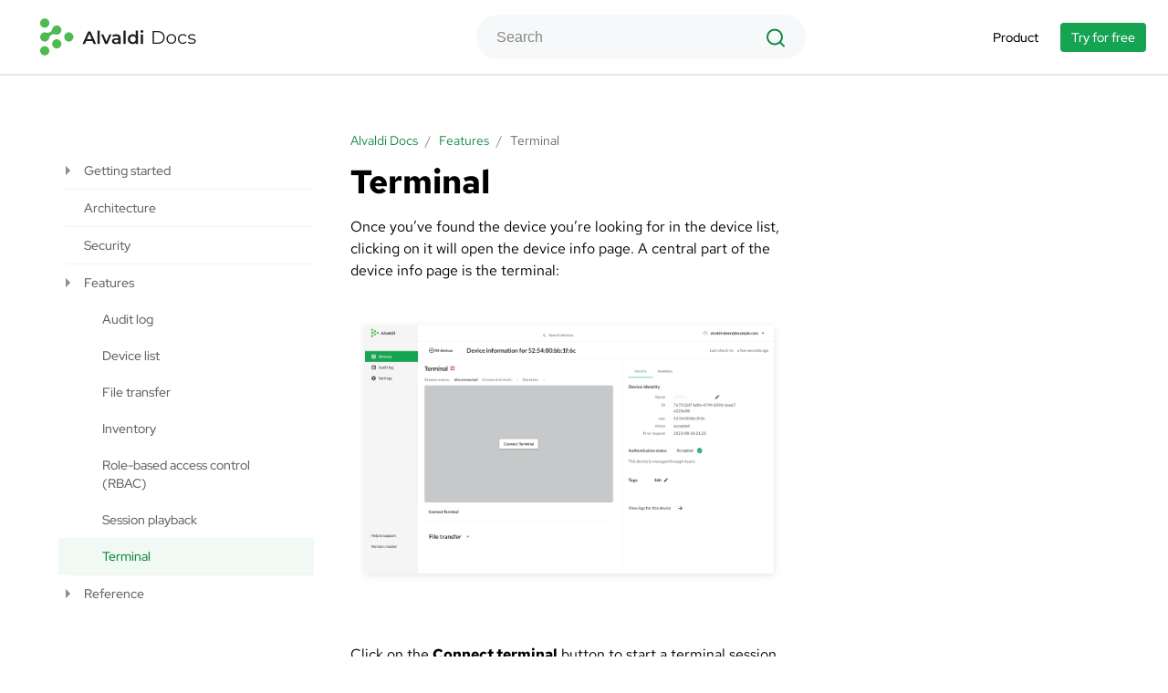

--- FILE ---
content_type: text/html
request_url: https://docs.alvaldi.com/features/terminal/
body_size: 2892
content:
<!DOCTYPE html>
<html xmlns="http://www.w3.org/1999/xhtml"  lang="en">
<head>
<meta charset="UTF-8" />
<meta name="viewport" content="width=device-width, initial-scale=1"/>

<title>Terminal</title>

<link rel="stylesheet" href="/css/style.min.css"/>

<link rel="apple-touch-icon" sizes="180x180" href="/apple-touch-icon.png">
<link rel="icon" href="/favicon.svg">
<link rel="manifest" href="/site.webmanifest">

<meta prefix="og: http://ogp.me/ns#" property="og:type" content="website" />
<meta prefix="og: http://ogp.me/ns#" property="og:title" content="Terminal" />
<meta prefix="og: http://ogp.me/ns#" property="og:description" content="" />
<meta prefix="og: http://ogp.me/ns#" property="og:image" content="/images/previews/logo_wide_opengraph.png" />
<meta prefix="og: http://ogp.me/ns#" property="og:url" content="docs.alvaldi.com" />

<meta name="twitter:card" content="summary" />
<meta name="twitter:site" content="docs.alvaldi.com" />
<meta name="twitter:title" content="Terminal" />
<meta name="twitter:description" content="" />
<meta name="twitter:image" content="/images/previews/agent_white_background.png" />

<script>
    let gaInitialized = false;
    document.addEventListener('cookieconsent_allowed', () => {
        if (gaInitialized === true) return;

        const script = document.createElement('script');
        script.src = 'https://www.googletagmanager.com/gtag/js?id=UA-2576171-2';
        document.head.appendChild(script);

        script.addEventListener('load', function() {
            window.dataLayer = window.dataLayer || [];

            function gtag() {
                dataLayer.push(arguments);
            }

            gtag('js', new Date());

            gtag('config', 'UA-2576171-2');
            gaInitialized = true;
        });
    });
</script>

</head>
<body>
<header>
    <div class="top_menu">
        <div class="container">
            <div id="logo">
                <a href="/"><img src="/alvaldi-full-color.svg" alt="Alvaldi docs homepage"></a>
            </div>
            <div class="top_search_form">
                <form id="cse-search-box" action="/search/">
                    <div class="formbody">
                        <input type="text" name="q" id="top_search" class="text" value="" autocomplete="off" placeholder="Search" />
                        <input type="submit" value="" />
                    </div>
                </form>
            </div>

            <ul>
                <li><a target="_blank" href="https://alvaldi.com">Product</a></li>

                <li><a target="_blank" class="btn btn-green" href="https://app.alvaldi.com/ui/signup">Try for free</a></li>
            </ul>
            <div onclick="openMenuHandler(this)" class="collapse center-align relative">
                <i class="vertical-middle centered collapse-open bi bi-list"></i>
                <i class="vertical-middle centered collapse-close bi bi-x"></i>
            </div>
        </div>
    </div>
</header>


<main class="main_wrapper container pages-wrapper">
    <article>
        <div id="breadcrumbs_wrapper">
    <div id="breadcrumbs">
        <ul>
            
            <li itemprop="itemListElement" itemscope="" itemtype="http://schema.org/ListItem">
                <a itemid="/" itemprop="item" itemscope="" itemtype="http://schema.org/Thing" href="/">
                    <span itemprop="name">Alvaldi Docs</span>
                </a>
            </li>
            <li>/</li>
            
            <li itemprop="itemListElement" itemscope="" itemtype="http://schema.org/ListItem">
                <a itemid="/features/" itemprop="item" itemscope="" itemtype="http://schema.org/Thing" href="/features/">
                    <span itemprop="name">Features</span>
                </a>
            </li>
            <li>/</li>
            
            <li itemprop="itemListElement" itemscope="" itemtype="http://schema.org/ListItem">
                <a itemid="/features/terminal/" itemprop="item" itemscope="" itemtype="http://schema.org/Thing" href="/features/terminal/">
                    <span itemprop="name">Terminal</span>
                </a>
            </li>
        </ul>
    </div>
</div>

        <div class="article">
            <div class="article_title">
                <h1 id="top">
                    Terminal
                </h1>
            </div>

            

            <div class="main-content">
                <p>Once you&rsquo;ve found the device you&rsquo;re looking for in the device list, clicking on it will open the device info page.
A central part of the device info page is the terminal:</p>


<a href="/screenshot-gui-device-info-page.png">
  <img style="width: 100%; max-width: 100%; margin-left: 0; margin-bottom: 3rem;" src="/screenshot-gui-device-info-page.png" alt="Screenshot of the device info page of Alvaldi&#39;s GUI, with a terminal which is not yet connected">
</a>

<p>Click on the <strong>Connect terminal</strong> button to start a terminal session and type in commands:</p>


<a href="/screenshot-gui-device-info-page-hello-world.png">
  <img style="width: 100%; max-width: 100%; margin-left: 0; margin-bottom: 3rem;" src="/screenshot-gui-device-info-page-hello-world.png" alt="Screenshot of the terminal in Alvaldi&#39;s GUI, with a hello world command as an example">
</a>

<p>These commands are run on the device, you can now start looking for misbehaving applications, errors in logs, or run your diagnostics scripts.</p>
<p>All your terminal sessions are logged in the <a href=".././audit-log">audit log</a>, including both input (typed commands) and output (printed by the programs / shell), allowing you to <a href=".././session-playback">play them back later</a>.
To the right of the terminal you can see <a href=".././inventory">inventory and identity information about the device</a>.
Below the terminal is a section for <a href=".././file-transfer">transferring files from/to the device</a>.</p>

            </div>
        </div>

        
        <div class="footer-top">
    <div>
        <h3>Still need help? </h3>
        <a href="https://alvaldi.com/contact" target="_blank"><img src="/images/message.svg"/> Contact us</a>
    </div>
</div>

    </article>

    <aside>
    <button onclick="openNavigationHandler()" class="btn navigation-btn">
        <i class="bi bi-list-ul"></i> Navigation table
    </button>
    <div class="left-menu">
        <div class="left-menu-top">
            <i class="bi menu-back bi-arrow-left-short"></i>
            <i class="bi menu-close bi-x"></i>
        </div>
        <ul class="left-menu-breadcrumbs"></ul>
        <div class="selectedMenu"></div>
        <ul class='mainMenu'><li class="parent level-1" data-url="/getting-started/"><i></i><a href="/getting-started/">Getting started</a><ul><li class=" level-1" data-url="/getting-started/introduction/"><a href="/getting-started/introduction/">Introduction</a></li><li class="parent level-1" data-url="/getting-started/setup/"><i></i><a href="/getting-started/setup/">Setup</a><ul><li class=" level-1" data-url="/getting-started/setup/setup-with-azure/"><a href="/getting-started/setup/setup-with-azure/">Setup with Azure</a></li></ul></li><li class=" level-2" data-url="/getting-started/connecting-with-the-terminal/"><a href="/getting-started/connecting-with-the-terminal/">Connecting with the terminal</a></li><li class=" level-2" data-url="/getting-started/transferring-files/"><a href="/getting-started/transferring-files/">Transferring files</a></li></ul></li><li class=" level-2" data-url="/architecture/"><a href="/architecture/">Architecture</a></li><li class=" level-2" data-url="/security/"><a href="/security/">Security</a></li><li class="parent level-2" data-url="/features/"><i></i><a href="/features/">Features</a><ul><li class=" level-2" data-url="/features/audit-log/"><a href="/features/audit-log/">Audit log</a></li><li class=" level-2" data-url="/features/device-list/"><a href="/features/device-list/">Device list</a></li><li class=" level-2" data-url="/features/file-transfer/"><a href="/features/file-transfer/">File transfer</a></li><li class=" level-2" data-url="/features/inventory/"><a href="/features/inventory/">Inventory</a></li><li class=" level-2" data-url="/features/rbac/"><a href="/features/rbac/">Role-based access control (RBAC)</a></li><li class=" level-2" data-url="/features/session-playback/"><a href="/features/session-playback/">Session playback</a></li><li class=" level-2" data-url="/features/terminal/"><a href="/features/terminal/">Terminal</a></li></ul></li><li class="parent level-3" data-url="/reference/"><i></i><a href="/reference/">Reference</a><ul><li class=" level-3" data-url="/reference/azure-iot-edge-quickstart/"><a href="/reference/azure-iot-edge-quickstart/">Azure IoT Edge quickstart</a></li><li class=" level-3" data-url="/reference/edge-module-from-container-registry/"><a href="/reference/edge-module-from-container-registry/">Edge module from container registry</a></li><li class=" level-3" data-url="/reference/faq/"><a href="/reference/faq/">FAQ</a></li><li class=" level-3" data-url="/reference/glossary/"><a href="/reference/glossary/">Glossary</a></li><li class=" level-3" data-url="/reference/system-requirements/"><a href="/reference/system-requirements/">System requirements</a></li></ul></li></ul>
    </div>
</aside>


<div id="top_form" class="group">
    <div class="float-right">
        <div id="top_version_wrapper"></div>
    </div>
</div>

</main>
<footer class="footer">
    <div class="container">
        <ul>
            <li><a target="_blank" href="https://alvaldi.com"><img style="width: 128px;" alt="Alvaldi homepage"src="/alvaldi-inverted.svg" /></a></li>
            <li><a target="_blank" href="https://northern.tech/legal">Legal and licenses</a></li>
            <li><a target="_blank" href="https://alvaldi.com/contact">Contact us</a></li>
        </ul>
    </div>
</footer>
<div id="overlay"></div>
<button id="scrollToTopBtn" onclick="window.scrollTo({top: 0, behavior: 'smooth'})"><i class="bi bi-chevron-up"></i></button>
<script type="text/javascript" src="/js/main.js"></script>
</body>

<script src="https://www.google.com/recaptcha/api.js" async defer></script>
<script>
    function onNewsletterSubmit() {
        let form = document.getElementById('newsletter-form');

        let isValid = true;
        form.querySelectorAll('input[required]').forEach(item => {
            if (item.value == '') {
                item.style = 'border-color: red;';
                isValid = false;
            } else {
                item.style = '';
            }
        });

        if (isValid == false) {
            return;
        }

        let captchaSettings = document.getElementsByName("captcha_settings")[0];
        let parsedCaptchaValue = JSON.parse(captchaSettings.value);
        if (parsedCaptchaValue.hasOwnProperty('ts')) {
            parsedCaptchaValue["ts"] = JSON.stringify(new Date().getTime());
        }

        captchaSettings.value = JSON.stringify(parsedCaptchaValue);
        form.submit()
    }
</script>
</html>



--- FILE ---
content_type: text/css
request_url: https://docs.alvaldi.com/css/style.min.css
body_size: 6043
content:
@import "/fonts/node_modules/bootstrap-icons/font/bootstrap-icons.css";@import "/fonts/node_modules/@fontsource/red-hat-display/300.css";@import "/fonts/node_modules/@fontsource/red-hat-display/300-italic.css";@import "/fonts/node_modules/@fontsource/red-hat-display/400.css";@import "/fonts/node_modules/@fontsource/red-hat-display/400-italic.css";@import "/fonts/node_modules/@fontsource/red-hat-display/500.css";@import "/fonts/node_modules/@fontsource/red-hat-display/500-italic.css";@import "/fonts/node_modules/@fontsource/red-hat-display/600.css";@import "/fonts/node_modules/@fontsource/red-hat-display/600-italic.css";@import "/fonts/node_modules/@fontsource/red-hat-display/700.css";@import "/fonts/node_modules/@fontsource/red-hat-display/700-italic.css";@import "/fonts/node_modules/@fontsource/red-hat-display/800.css";@import "/fonts/node_modules/@fontsource/red-hat-display/800-italic.css";@import "/fonts/node_modules/@fontsource/red-hat-display/900.css";@import "/fonts/node_modules/@fontsource/red-hat-display/900-italic.css";@import "/fonts/node_modules/@fontsource/red-hat-text/300.css";@import "/fonts/node_modules/@fontsource/red-hat-text/300-italic.css";@import "/fonts/node_modules/@fontsource/red-hat-text/400.css";@import "/fonts/node_modules/@fontsource/red-hat-text/400-italic.css";@import "/fonts/node_modules/@fontsource/red-hat-text/500.css";@import "/fonts/node_modules/@fontsource/red-hat-text/500-italic.css";@import "/fonts/node_modules/@fontsource/red-hat-text/600.css";@import "/fonts/node_modules/@fontsource/red-hat-text/600-italic.css";@import "/fonts/node_modules/@fontsource/red-hat-text/700.css";@import "/fonts/node_modules/@fontsource/red-hat-text/700-italic.css";@import "/fonts/node_modules/@fontsource/red-hat-mono/300.css";@import "/fonts/node_modules/@fontsource/red-hat-mono/300-italic.css";@import "/fonts/node_modules/@fontsource/red-hat-mono/400.css";@import "/fonts/node_modules/@fontsource/red-hat-mono/400-italic.css";@import "/fonts/node_modules/@fontsource/red-hat-mono/500.css";@import "/fonts/node_modules/@fontsource/red-hat-mono/500-italic.css";@import "/fonts/node_modules/@fontsource/red-hat-mono/600.css";@import "/fonts/node_modules/@fontsource/red-hat-mono/600-italic.css";@import "/fonts/node_modules/@fontsource/red-hat-mono/700.css";@import "/fonts/node_modules/@fontsource/red-hat-mono/700-italic.css";@import "/fonts/node_modules/@fontsource/roboto/100.css";@import "/fonts/node_modules/@fontsource/roboto/100-italic.css";@import "/fonts/node_modules/@fontsource/roboto/300.css";@import "/fonts/node_modules/@fontsource/roboto/300-italic.css";@import "/fonts/node_modules/@fontsource/roboto/400.css";@import "/fonts/node_modules/@fontsource/roboto/400-italic.css";@import "/fonts/node_modules/@fontsource/roboto/500.css";@import "/fonts/node_modules/@fontsource/roboto/500-italic.css";@import "/fonts/node_modules/@fontsource/roboto/700.css";@import "/fonts/node_modules/@fontsource/roboto/700-italic.css";@import "/fonts/node_modules/@fontsource/roboto/900.css";@import "/fonts/node_modules/@fontsource/roboto/900-italic.css";*,*::before,*::after{margin:0;padding:0;box-sizing:inherit}html{font-family:"Red Hat Display",Arial,sans-serif;font-size:62.5%;max-width:100%;overflow-x:hidden}body{font-size:1.6rem;line-height:2.4rem;font-weight:500}ul{list-style:inside}.unstyled{list-style:none}.flex{display:flex}.flex--end{justify-content:flex-end}.flex--start{justify-content:flex-start}.flex--midle{justify-content:center}.flex--align_center{align-items:center}.flex--align_end{align-items:flex-end}.flex--align_baseline{align-items:baseline}.flex-space-between{justify-content:space-between !important}.flex-space-around{justify-content:space-around}.flex-grow{flex-grow:1}.flex--wrap{flex-wrap:wrap}.container{max-width:144rem;margin:0 auto;position:relative;padding:0 3.6rem}@media (max-width: 1439px){.container{padding:0 2.4rem}}.relative{position:relative}.half{flex-grow:0;flex-shrink:0;flex-basis:50%}.row-full{width:100vw;position:relative;margin-left:-51vw;left:50%}.centered{position:absolute;top:50%;left:50%;transform:translate(-50%, -50%)}.centered-vertical{left:0;transform:translate(0, -50%)}.d-b{display:block !important}.center-align{text-align:center !important}.width-100{width:100%}.vertical-middle{vertical-align:middle}.lightBlue{color:#81B8DF}.green{color:#14A452}.purple{color:#BB81DF}.darkBeige{color:#DF9281}.grayedBackground{background:#F7F7F7}.rotate-45{transform:rotate(45deg)}.rotate-90{transform:rotate(90deg)}.rotate-135{transform:rotate(135deg)}.rotate-180{transform:rotate(180deg)}.rotate-225{transform:rotate(225deg)}.rotate-270{transform:rotate(270deg)}table{margin-top:5rem;line-height:4.4rem;border:none;max-width:100%;display:block;overflow-x:auto;white-space:nowrap}table th,table td{width:18rem;padding-left:1rem}table tr{height:5rem}table tr:nth-child(odd){background:#F7F7F7;height:3.7rem}table thead{font-weight:bold}table thead tr{background:none !important}code{font-family:"Red Hat Mono","Courier New",monospace;background:#EEEFF0;border-radius:4px;padding:0 5px;line-height:24px;font-size:15px;word-wrap:break-word}div.highlight{background:#F7F7F7;position:relative;border:1px solid #D1D2D3;border-radius:.4rem;margin:1.2rem 0 4rem 0}div.highlight .code_block>div{background:white;border-radius:.4rem .4rem 0 0;display:flex;padding:1rem 1.6rem;font-weight:500;font-size:1.6rem;line-height:1.6rem}div.highlight .code_block>div .file,div.highlight .code_block>div .command,div.highlight .code_block>div .code{margin-right:1.2rem}div.highlight .code_block>div .file:after,div.highlight .code_block>div .command:after,div.highlight .code_block>div .code:after{font-family:bootstrap-icons;font-style:normal}div.highlight .code_block>div i.file:after{content:'\F38B'}div.highlight .code_block>div i.command:after{content:'\F5C3'}div.highlight .code_block>div i.code:after{content:'\F2C8'}div.highlight .code_block pre{padding:1.2rem 1.6rem;border-radius:0 0 .4rem .4rem;border-top:1px solid #D1D2D3;font-weight:500;font-size:14px}div.highlight .code_block.command pre{position:relative;padding-left:2.8rem}div.highlight .code_block.command pre:before{position:absolute;top:1.4rem;left:1.2rem;content:'$';font-weight:500;font-size:14px}div.highlight .copy-to-clipboard{position:absolute;right:0;top:2.1rem;cursor:pointer;background:linear-gradient(90deg, rgba(247,247,247,0.5) 0%, rgba(247,247,247,0.9) 20%, #f7f7f7 30%, #f7f7f7 100%);width:4rem;text-align:center}div.highlight .copy-to-clipboard:hover{color:#1F83E7}div.highlight .copy-to-clipboard:hover:after{color:#212121;font-style:normal;content:"Copy to clipboard";position:absolute;left:30px;top:3px;width:max-content;background:#efefef;border:1px solid #d1d1d1;border-radius:.4rem;padding:0 .8rem;font-size:11px;line-height:16px;z-index:10}div.highlight .copy-to-clipboard:hover.bi-check2:after{content:"Copied!"}div.highlight.code .code_block>div{display:none}div.highlight.code .code_block pre{border-top:none;border-radius:.4rem}div.highlight.code .copy-to-clipboard{top:1.4rem}.command+.output,.code+.output{border-radius:0;margin-top:-4.3rem}.command+.output .code_block>div,.code+.output .code_block>div{padding:.7rem 1.6rem}.output .copy-to-clipboard{display:none}h1 a.anchor,h2 a.anchor,h3 a.anchor,h4 a.anchor,h5 a.anchor,h6 a.anchor{font-weight:400;font-size:inherit;position:relative;visibility:hidden;margin-left:5px}h1 a.anchor:hover,h2 a.anchor:hover,h3 a.anchor:hover,h4 a.anchor:hover,h5 a.anchor:hover,h6 a.anchor:hover{border:none !important}h1 a.anchor:hover:after,h2 a.anchor:hover:after,h3 a.anchor:hover:after,h4 a.anchor:hover:after,h5 a.anchor:hover:after,h6 a.anchor:hover:after{color:#212121;font-style:normal;content:"Copy link to clipboard";position:absolute;left:40px;top:50%;transform:translateY(-50%);width:max-content;background:#efefef;border:1px solid #d1d1d1;border-radius:.4rem;padding:0 .8rem;font-size:11px;line-height:16px;z-index:10}h1 a.anchor:hover.url-copied:after,h2 a.anchor:hover.url-copied:after,h3 a.anchor:hover.url-copied:after,h4 a.anchor:hover.url-copied:after,h5 a.anchor:hover.url-copied:after,h6 a.anchor:hover.url-copied:after{content:"Copied!"}h1:hover a.anchor,h2:hover a.anchor,h3:hover a.anchor,h4:hover a.anchor,h5:hover a.anchor,h6:hover a.anchor{visibility:visible}pre{background:#F7F7F7;overflow:visible;overflow-y:hidden;padding:2rem;font-family:'Menlo';font-style:normal;font-weight:400;font-size:13px;line-height:150%}pre code{background:none;padding:0;margin:0;font-size:inherit}.main_wrapper{display:grid;grid-template-areas:"navigation article" "navigation article";grid-template-columns:36rem 1fr;min-height:calc(100vh - 378px)}@media (max-width: 1023px){.main_wrapper{grid-template-areas:"navigation navigation" "article article";grid-template-columns:100%;width:fit-content}}@media (max-width:700px){.main_wrapper{justify-items:normal}}aside{grid-area:navigation;width:28rem;margin-left:4rem;margin-right:5.6rem}@media (max-width: 1439px){aside{margin-right:1.6rem}}article{grid-area:article}@media (max-width: 1439px){article{margin-right:0 !important}}@media (max-width: 589px){article{min-width:0;margin-right:0 !important}}#scrollToTopBtn{position:fixed;bottom:4rem;right:3.2rem;height:4.4rem;width:4.4rem;background-color:#aaa;color:#fff;border:none;border-radius:50%;cursor:pointer;transform:scale(0);transition:all .6s ease-out 0s}#scrollToTopBtn i{font-size:1.6rem}#scrollToTopBtn.show{transform:scale(1);transition:all .6s ease-in 0s}.top_menu{box-shadow:0 .2rem 0 rgba(0,0,0,0.1);margin-bottom:6.2rem;position:relative}@media (max-width: 589px){.top_menu{box-shadow:none;margin-bottom:4.2rem;padding-top:.5rem}.top_menu:before{content:"";border-bottom:1px solid #E0E0E0;width:100%;position:absolute;top:0;left:0;height:8rem}}@media (max-width: 589px) and (max-width: 589px){.top_menu:before{height:6rem}}.top_menu .container{display:flex;justify-content:space-between;align-items:center}@media (max-width: 589px){.top_menu .container{flex-wrap:wrap}}.top_menu ul{display:flex;list-style:none;align-items:center}@media (max-width: 1023px){.top_menu ul{display:none;flex-direction:column;background:#FFFFFF;width:calc(43.3rem + (243 - 433) / (320 - 1023) * (100vw - 102.3rem));order:10;right:0;position:fixed;top:-19px;height:100vh;z-index:2;padding-top:10.1rem}}@media (max-width: 1023px) and (max-width: 589px){.top_menu ul{top:-41px}}.top_menu ul li{margin-left:2.4rem}.top_menu ul li .btn,.top_menu ul li a{font-size:1.4rem;line-height:1.6rem;font-weight:500}.top_menu ul li a{color:#000000;text-decoration:none}@media (max-width: 1023px){.top_menu ul li{padding:1rem 2.4rem;border-top:1px solid #a7aab230;margin-left:0}.top_menu ul li:last-child{padding-top:2rem}.top_menu ul li a{font-weight:700;font-size:1.6rem;line-height:2rem}}@media (max-width: 589px){.top_menu .top_search_form{order:3;width:285px;margin-top:1.6rem;width:100%}}.top_menu #cse-search-box #top_search{background:#F7F8F9;border-radius:4rem;padding:1.25rem 2.2rem;border:none;font-size:1.6rem;line-height:2.4rem;width:31.7rem;margin-left:11rem}.top_menu #cse-search-box #top_search::placeholder{color:#868686}@media (max-width: 1023px){.top_menu #cse-search-box #top_search{width:24rem;margin-left:0}}.top_menu #cse-search-box .formbody{position:relative}@media (max-width: 589px){.top_menu #cse-search-box .formbody{width:28rem}}.top_menu #cse-search-box .formbody input[type="submit"]{position:absolute;right:2.1rem;top:50%;transform:translateY(-50%);background-image:url("/images/zoom-in.svg");background-repeat:no-repeat;width:24px;height:24px;border:none;background-color:transparent;cursor:pointer}.top_menu .collapse{z-index:5;display:none;cursor:pointer;padding-right:2rem}.top_menu .collapse-close{display:none}.top_menu .collapse.opened .collapse-close{display:block;max-width:2.5rem;font-size:3.5rem;position:fixed;top:44px;right:16px;display:inline-block;left:auto}@media (max-width: 589px){.top_menu .collapse.opened .collapse-close{top:30px}}.top_menu .collapse.opened .collapse-open{display:none}@media (max-width: 1023px){.top_menu .collapse{display:inline-block}}.top_menu .collapse i{font-size:3.5rem}@media (max-width: 589px){.top_menu .collapse i{font-size:2.5rem}}.top_menu .top_menu-versions{display:none;cursor:pointer;padding:0}@media (max-width: 1023px){.top_menu .top_menu-versions{display:block}}.top_menu .top_menu-versions-title{padding:1rem 2.4rem;background:#F7F8F9;position:relative}.top_menu .top_menu-versions-title div{font-weight:700;font-size:16px;line-height:20px}.top_menu .top_menu-versions-title span{font-weight:400;font-size:12px;line-height:20px;font-family:'Roboto'}.top_menu .top_menu-versions-title:after{content:"\F229";font-family:bootstrap-icons;position:absolute;right:3rem;top:50%;transform:translateY(-50%);font-size:1.1rem}.top_menu .top_menu-versions-list{display:none}.top_menu .top_menu-versions-list a{padding:1rem 2.4rem;display:block;font-weight:400;font-size:14px;line-height:16px;border-top:1px solid #d1d2d34a;font-family:'Roboto'}.top_menu .top_menu-versions-list a:first-child{border:none}.top_menu .top_menu-versions.opened .top_menu-versions-list{display:block}.top_menu .top_menu-versions.opened .top_menu-versions-title:after{content:"\F235"}.top_menu #logo img{display:block}@media (max-width: 589px){.top_menu #logo img{width:13.6rem}}#overlay{display:none;position:fixed;width:100%;height:100%;top:0;left:0;right:0;bottom:0;background-color:rgba(0,0,0,0.3);z-index:1;cursor:pointer}.home h1{color:#0A3522;font-size:3.2rem;line-height:3.6rem;font-family:"Red Hat Display",Arial,sans-serif}.home-top{text-align:center;max-width:62.6rem;margin:0 0 4.7rem 11rem}@media (max-width: 1439px){.home-top{margin-left:6.2rem}}@media (max-width: 1279px){.home-top{margin-left:.2rem}}@media (max-width: 589px){.home-top{margin-bottom:0;text-align:left}}.home-top div{margin-top:1.6rem}.home-top div:last-child{margin-top:2rem}.home-top_versions{margin-top:1.6rem;display:flex;justify-content:center}@media (max-width: 589px){.home-top_versions{display:block}}.home-top_versions li{margin-right:1.4rem}.home-top_versions a{font-weight:500;font-size:16px;line-height:110%;color:#000;text-decoration:none}.home-links{display:flex;padding-bottom:3.9rem;border-bottom:1px solid #E2E2E2}@media (max-width: 589px){.home-links{display:block;padding-bottom:0}}.home-links ul{width:41.5rem;list-style:none}@media (max-width: 589px){.home-links ul{margin-top:4.5rem}}.home-links ul:first-child{margin-right:3.2rem}@media (max-width: 589px){.home-links ul{width:100%}}.home-links ul li{margin-bottom:2.4rem}.home-links ul li:first-child{padding-bottom:1.2rem;border-bottom:1px solid #E2E2E2}.home-links ul li.cfe-build span{display:block;padding-bottom:1.2rem;border-bottom:1px solid #E2E2E2;margin-bottom:1.6rem}.home-links ul li.cfe-build a{margin-top:1.6rem;font-size:1.4rem;line-height:1.6rem;font-weight:700;color:#0B132A}.home-links a{color:#0F8843;text-decoration:none;display:inline-block;margin-bottom:.4rem}.footer{background:#0A3522;margin-top:8.2rem;padding:4.2rem 0;color:#FFFFFF;position:relative;overflow:visible}.footer ul{display:flex;align-items:center;list-style:none;font-size:1.4rem;line-height:1.6rem}@media (max-width: 1023px){.footer ul{flex-wrap:wrap}}@media (max-width: 589px){.footer ul{display:block}}.footer ul a{color:white;text-decoration:none}.footer ul a:hover{border-bottom:1px solid white}.footer ul li{margin-left:5.6rem}@media (max-width: 1023px){.footer ul li:not(:first-child){flex:1}.footer ul li:first-child{width:100%;margin-bottom:3.2rem}}@media (max-width: 589px){.footer ul li{margin-bottom:1.6rem;padding-left:2.6rem;margin-left:0 !important}.footer ul li:first-child{margin-bottom:1.6rem;padding-left:0}.footer ul li:last-child{margin-bottom:0}}@media (max-width: 1279px){.footer ul li{margin-left:4.6rem}}.footer ul li:first-child a:hover{border:none}.footer-top{margin-top:4rem;display:flex}@media (max-width: 589px){.footer-top{display:block;margin-top:0}}.footer-top>div{margin-right:3.2rem;width:41.5rem}@media (max-width: 1439px){.footer-top>div{width:36.3rem}}@media (max-width: 1279px){.footer-top>div{width:27.7rem}}@media (max-width: 589px){.footer-top>div{margin-top:4rem}}.footer-top>div a{margin-top:.8rem;display:flex;color:#0B132A;text-decoration:none}.footer-top>div a img{margin-right:8px}.footer-top>div .btn{display:inline-block}.footer-top h3{margin-bottom:.8rem}.modal{position:fixed;width:100vw;height:100vh;opacity:0;visibility:hidden;transition:all .3s ease;top:0;left:0;display:flex;align-items:center;justify-content:center;z-index:99}.modal.open{visibility:visible;opacity:1;transition-delay:0s}.modal-background{opacity:.7;position:absolute;background:black;width:100%;height:100%}.modal-container{border-radius:1rem;background:#F7F7F7;position:relative;padding:2.5rem;width:80vw;height:45vw}.modal-close{position:absolute;right:1rem;top:.6rem;cursor:pointer}.modal-close img{width:1.3rem}aside{min-width:28rem}@media (max-width: 1023px){aside{width:auto;margin-left:0;margin-bottom:4rem;min-width:14.5rem}}aside .select{position:relative}aside .select select{font-weight:500;font-size:1.4rem;line-height:1.6rem;color:#0B132A;border:1px solid #8C8D8E;border-radius:.4rem;display:block;height:3.2rem;padding-left:.8rem;width:27rem;-moz-appearance:none;-webkit-appearance:none}aside .select select::-ms-expand{display:none}aside .left-menu{margin-top:2.4rem;width:28rem}@media (max-width: 1023px){aside .left-menu{display:none;background:#FFFFFF;z-index:10;width:28.6rem;left:0;position:fixed;top:0;height:100vh;z-index:5;padding:5px 0 0;margin-top:0;max-width:100vh;overflow-y:auto}aside .left-menu.opened{display:block}}aside .left-menu>ul{overflow:hidden;padding-left:.8rem}aside .left-menu a{color:#646566;text-decoration:none;line-height:2rem;padding-top:1rem;padding-bottom:1rem;display:inline-block;max-width:90%}aside .left-menu ul li{font-size:1.4rem;font-weight:500;padding-left:2rem;display:none}aside .left-menu ul li a:hover{text-decoration:underline}aside .left-menu ul li.opened{display:block}aside .left-menu ul li.opened>ul>li{display:block}aside .left-menu ul li.current{position:relative}aside .left-menu ul li.current:before{content:" ";background:#F0F9F3;position:absolute;height:100%;width:50rem;z-index:-1;top:0}aside .left-menu ul li.current>a{color:#0F8843}aside .left-menu ul li.opened.current.parent:after{content:" ";background:#DCF2E2;position:absolute;height:40px;width:50rem;z-index:-1;top:0;right:0}aside .left-menu ul li.parent{position:relative}aside .left-menu ul li.parent>i{position:absolute;left:0;top:1.5rem;width:1.5rem;border-top:.5rem solid transparent;border-bottom:.5rem solid transparent;border-left:.5rem solid #8C8D8E;cursor:pointer}aside .left-menu ul li.parent.opened>a:before{border:none;border-left:.5rem solid transparent;border-right:.5rem solid transparent;border-top:.5rem solid #8C8D8E}aside .left-menu>ul>li{display:block;border-bottom:1px solid #F1F3F4}aside .left-menu>ul>li:last-child{border-bottom:none}aside .left-menu-top{display:none;justify-content:space-between;padding:2.3rem 1.8rem;border-bottom:1px solid #E0E0E0}@media (max-width: 1023px){aside .left-menu-top{display:flex}}@media (max-width: 589px){aside .left-menu-top{padding:1.2rem 1.8rem}}aside .left-menu-top i{font-size:3rem;cursor:pointer;color:#646566}aside .left-menu .left-menu-breadcrumbs{display:none;align-items:center;padding:.9rem 0 .9rem 1.7rem;border-bottom:1px solid #E0E0E0}@media (max-width: 1023px){aside .left-menu .left-menu-breadcrumbs{display:flex}}aside .left-menu .left-menu-breadcrumbs li{border:none;padding-left:.8rem;color:rgba(0,0,0,0.45)}aside .left-menu .left-menu-breadcrumbs li:last-child{color:#0B132A}aside .left-menu .left-menu-breadcrumbs li:first-child{padding-left:0}aside .left-menu .left-menu-breadcrumbs li a{max-width:initial;border:none;text-decoration:none;color:inherit;text-overflow:ellipsis;overflow:hidden;max-width:90px;height:9px;white-space:nowrap}aside .left-menu .selectedMenu{padding:0 1.7rem;background:#F8F8FA}aside .left-menu .selectedMenu a{font-weight:400;font-size:14px;line-height:20px;color:#5E6366}aside .left-menu .selectedMenu a i{margin-left:.8rem}@media (max-width: 1023px){aside .left-menu>ul:last-child{padding:0}aside .left-menu>ul:last-child li{padding-left:3.2rem}aside .left-menu>ul:last-child li>i{display:none}aside .left-menu>ul:last-child li.parent>a{display:block;color:#646566}aside .left-menu>ul:last-child li.parent>a:after{content:'\F285';font-family:bootstrap-icons;position:absolute;right:2rem;top:1.1rem;color:#8C8D8E;font-weight:bold}}aside li.current.level-20:before{margin-left:-60rem !important}aside li.current.level-19:before{margin-left:-57rem !important}aside li.current.level-18:before{margin-left:-54rem !important}aside li.current.level-17:before{margin-left:-51rem !important}aside li.current.level-16:before{margin-left:-48rem !important}aside li.current.level-15:before{margin-left:-45rem !important}aside li.current.level-14:before{margin-left:-42rem !important}aside li.current.level-13:before{margin-left:-39rem !important}aside li.current.level-12:before{margin-left:-36rem !important}aside li.current.level-11:before{margin-left:-33rem !important}aside li.current.level-10:before{margin-left:-30rem !important}aside li.current.level-9:before{margin-left:-27rem !important}aside li.current.level-8:before{margin-left:-24rem !important}aside li.current.level-7:before{margin-left:-21rem !important}aside li.current.level-6:before{margin-left:-18rem !important}aside li.current.level-5:before{margin-left:-15rem !important}aside li.current.level-4:before{margin-left:-12rem !important}aside li.current.level-3:before{margin-left:-9rem !important}aside li.current.level-2:before{margin-left:-6rem !important}aside li.current.level-1:before{margin-left:-3rem !important}@media (max-width: 1023px){aside .versions-dropdown{display:none}}aside .navigation-btn{font-weight:500;font-size:14px;line-height:16px;color:#0F8843;background:none;border-radius:.4rem;border:1px solid #0F8843;padding:.8rem 1.2rem .8rem .9rem;display:none;margin-top:-2rem}@media (max-width: 1023px){aside .navigation-btn{display:block}}.dropdown-select{position:relative;display:inline-block;width:100%}.dropdown-select span{font-weight:500;font-size:1.4rem;line-height:1.6rem;display:flex;align-content:space-between;flex-wrap:nowrap;white-space:nowrap;padding:.8rem 1.2rem;background:#FFFFFF;cursor:pointer;border:1px solid #8C8D8E;border-radius:4px}.dropdown-select span i{margin-left:.4rem}.dropdown-select span:after{content:url("../media/images/chevron-down.svg");position:absolute;right:9px;top:50%;transform:translateY(-50%)}.dropdown-select_options{position:absolute;display:none;top:3.5rem;left:0;z-index:2;background:#FFFFFF;border:1px solid #BFBFBF;box-shadow:0 .2rem .4rem rgba(0,0,0,0.08);border-radius:4px;min-width:16.4rem;width:calc(100% - 2px)}.dropdown-select_options div,.dropdown-select_options a{display:block;padding:1rem 3.6rem;font-weight:500;font-size:1.4rem;line-height:1.6rem;color:#0B132A;cursor:pointer;color:inherit;text-decoration:none}.dropdown-select_options div:first-child,.dropdown-select_options a:first-child{border-radius:.4rem .4rem 0 0}.dropdown-select_options div:last-child,.dropdown-select_options a:last-child{border-radius:0 0 .4rem .4rem}.dropdown-select_options div:hover,.dropdown-select_options a:hover{background:#F7F8F9}.dropdown-select_options div[selected="selected"]:after,.dropdown-select_options a[selected="selected"]:after{content:url("../media/images/check.svg");position:absolute;left:1.4rem}.dropdown-select.opened .dropdown-select_options{display:block;white-space:nowrap}.dropdown-select.opened span:after{transform:rotate(180deg);top:1.2rem}.select label{display:block;font-weight:500;font-size:1.2rem;line-height:1.6rem;margin-bottom:.2rem}.versions-dropdown .dropdown-select_options a:last-child,.versions-dropdown .dropdown-select_options div:last-child{border-top:1px solid #E3E4E5}.versions-page article h1{font-style:normal;font-weight:700;font-size:3.2rem;line-height:3.6rem}.versions-page article p,.versions-page article ul{margin-top:1.6rem}.versions-page article a{color:#0F8843;text-decoration:none}.versions-page article a:hover{border-bottom:.1rem solid #0F8843}.versions-page article ul{list-style:none}.versions-page article ul li{line-height:2.4rem}.versions-page article ul li::before{content:"\2022";color:#0F8843;font-weight:bold;display:inline-block;width:1em}@media (max-width: 1023px){.home-page{max-width:fit-content}}.home-page article{max-width:86.3rem}@media (max-width: 1279px){.home-page article{max-width:63.3rem}}@media (max-width:654px){.home-page article{max-width:56.3rem}}.pages-wrapper .right-sidebar{width:240px;min-width:240px}.pages-wrapper .TOC{position:sticky;top:12px;font-family:"Roboto";transition:top 750ms ease 0s}@media (max-width: 1279px){.pages-wrapper .TOC{max-width:28rem;margin-bottom:2.4rem}}.pages-wrapper .TOC-title{font-weight:500;font-size:14px;line-height:22px;margin-bottom:.6rem;display:inline-block}@media (max-width: 1279px){.pages-wrapper .TOC-title{font-weight:500;line-height:4.5rem;padding-left:.8rem;position:relative;cursor:pointer}.pages-wrapper .TOC-title:after{content:"\F286";font-family:bootstrap-icons;position:absolute;right:-2.8rem;top:50%;transform:translateY(-50%)}}@media (max-width: 1279px){.pages-wrapper .TOC.closed #TOCbox{display:none}.pages-wrapper .TOC.closed .TOC-title{border-bottom:none}.pages-wrapper .TOC.closed .TOC-title:after{content:"\F282"}}.pages-wrapper .TOC #TOCbox_list{border-radius:2px;color:#646566;font-weight:500;font-size:14px;line-height:22px;padding:.8rem 0;overflow:auto}.pages-wrapper .TOC #TOCbox_list ul{list-style:none;border-left:1px solid #E1E1E1}.pages-wrapper .TOC #TOCbox_list li{margin-bottom:8px;padding-left:2.4rem}.pages-wrapper .TOC #TOCbox_list li:has(.current){border-left:3px solid #0F8843;transition:border .1s linear}.pages-wrapper .TOC #TOCbox_list a{color:#646566;font-weight:400;font-size:14px;line-height:22px;text-decoration:none;display:inline-block}.pages-wrapper .TOC #TOCbox_list a:hover{text-decoration:underline;border:none}.pages-wrapper .TOC #TOCbox_list a.current{color:#0F8843;font-weight:700;margin-left:-0.3rem}.pages-wrapper .TOC #TOCbox_list .link_h3,.pages-wrapper .TOC #TOCbox_list_mobile .sidr-class-link_h3{padding-left:4rem}.pages-wrapper .TOC #TOCbox_list .link_h4,.pages-wrapper .TOC #TOCbox_list_mobile .sidr-class-link_h4{padding-left:5.6rem}#breadcrumbs{font-weight:400;font-size:1.4rem;line-height:2.2rem;margin-bottom:1.2rem}#breadcrumbs ul{display:flex;list-style:none}#breadcrumbs ul li{margin-right:.8rem;color:rgba(0,0,0,0.45)}#breadcrumbs ul li:last-child a span{color:#646566 !important}#breadcrumbs span{color:#646566}#breadcrumbs a,#breadcrumbs a span{color:#0F8843;text-decoration:none}.suggestChanges{min-width:17rem}.suggestChanges a{font-weight:500;font-size:14px;line-height:16px;padding:.8rem 1.2rem .8rem .8rem;color:#333435 !important}.suggestChanges a:hover{border-bottom-color:#ACADAE !important}.search-page article{max-width:67rem}.search-page article .article{display:block}.search-page article div.article h1{font-weight:700;font-size:24px;line-height:32px}.search-page article div.article ul,.search-page article div.article ol{padding:0;margin:0;list-style:none}.search-page article div.article .resultsCount{font-weight:500;font-size:16px;line-height:24px;padding-bottom:12px;border-bottom:1px solid #E2E2E2;margin-bottom:32px}.search-page article div.article #breadcrumbs{margin-bottom:.7rem}.search-page article div.article #breadcrumbs ul li a,.search-page article div.article #breadcrumbs ul li a span{text-decoration:none;color:#646566;border-color:#646566}.search-page article div.article #breadcrumbs ul li:nth-last-child(2),.search-page article div.article #breadcrumbs ul li:last-child{display:none}.search-page article div.article .headerItem #breadcrumbs ul li:nth-last-child(2),.search-page article div.article .headerItem #breadcrumbs ul li:last-child{display:block}.search-page article div.article #searchResults>ul>li{margin-bottom:4rem}.search-page article div.article #searchResults>ul>li .search-description{font-weight:500;font-size:16px;line-height:24px;color:#0B132A}.search-page article div.article #searchResults>ul>li>a{font-weight:500;font-size:24px;line-height:32px;color:#0F8843;margin-bottom:.4rem}article{font-family:"Red Hat Text",Arial,sans-serif;min-width:60%}article div.article{font-weight:400;font-size:16px;line-height:24px;display:grid;grid-template-areas:"title  table-of-contents" "content  table-of-contents" "content  table-of-contents";grid-template-columns:1fr 24rem}@media (max-width: 1439px){article div.article{column-gap:5.6rem}}@media (max-width: 1279px){article div.article{flex-wrap:wrap;display:block}}article div.article .article_title{grid-area:title}article div.article .table-of-contents{grid-area:table-of-contents;margin-top:2rem}article div.article .table-of-contents ul{margin-left:0}article div.article .main-content{grid-area:content;overflow:auto;padding-right:9.6rem}article div.article img,article div.article iframe{padding:32px 16px 40px;box-sizing:border-box}article div.article img{max-width:70%}article div.article iframe{max-width:100%}article div.article li img{padding:0;vertical-align:middle;margin:0 8px 8px 0}article div.article img{filter:drop-shadow(0 2px 4px rgba(0,0,0,0.1))}article div.article h1,article div.article h2,article div.article h3,article div.article h4,article div.article h5{font-weight:700;margin-bottom:1.2rem}article div.article h1{font-size:36px;line-height:44px;margin-bottom:1.6rem}article div.article h2{font-size:24px;line-height:32px;margin-top:4rem}article div.article h3{font-size:19px;line-height:24px;margin-top:2.4rem}article div.article h4{font-size:16px;line-height:24px;margin-top:2.4rem}article div.article h5{font-size:15px;line-height:24px;margin-top:2.4rem}article div.article p{margin-bottom:16px}article div.article ul,article div.article ol{margin-left:3.2rem;margin-bottom:2.4rem;list-style-position:outside}article div.article a{color:#0F8843;text-decoration:none}article div.article a:hover{border-bottom:.1rem solid #0F8843}article div.article a:has(> img){transition:filter ease .25s}article div.article a:has(> img):hover{border-bottom:none;filter:drop-shadow(0 2px 8px rgba(0,0,0,0.1))}article div.article .article_title{display:flex;align-items:center}article div.article .article_title h1{flex-grow:1}@media (max-width: 589px){article div.article .article_title{display:block;margin-bottom:2.4rem}}article #tags{color:#15357F;padding-bottom:3.2rem;margin:4rem 0;border-bottom:1px solid #E2E2E2}article #tags ul{list-style:none}article #tags li{display:inline-block;border:1px solid #15357F;border-radius:4px;padding:4px 8px;margin-right:8px;margin-top:8px;font-weight:400;font-size:12px;line-height:16px}article #tags li:hover,article #tags li:focus{background:#E6E9F3}article #tags a{color:inherit;text-decoration:none}.btn{display:inline-block;text-decoration:none;border:none;font-size:1.4rem;line-height:1.6rem;text-align:center;border-radius:.4rem;position:relative;cursor:pointer;font-weight:500;color:#0B132A;padding:.8rem 1.2rem}.btn:focus{outline:0}.btn-green{background:#F5821F;color:#FFFFFF !important;border:none}.btn-green:before{background:linear-gradient(45deg, #F5821F, #FFFFFF, #F5821F)}.btn-green-secondary:hover,.btn-green-secondary:focus{background-color:#BA6622}.btn-green{background:#14A452;color:#FFFFFF !important;border:none}.btn-green:before{background:linear-gradient(45deg, #14A452, #FFFFFF, #14A452)}.btn-green-secondary:hover,.btn-green-secondary:focus{background-color:#BA6622}.btn-bordered{border:1px solid #ACADAE}.btn-transparent{font-size:1.5rem;font-weight:700;text-align:left;color:#0B132A;font-weight:bold;background:none;padding-left:0}.btn-transparent img{vertical-align:middle;margin:0 1rem}.btn-transparent:hover,.btn-transparent:focus{color:#4F5665}.btn-white{color:#FFFFFF}.btn-white:hover,.btn-white:focus{color:#A7AAB2 !important}code .hll{background-color:#ffffcc}code .c{color:#408080;font-style:italic}code .err{border:1px solid #FF0000;border:none}code .k{color:#008000;font-weight:bold}code .o{color:#666666}code .cm{color:#408080;font-style:italic}code .cp{color:#BC7A00}code .c1{color:#408080;font-style:italic}code .cs{color:#408080;font-style:italic}code .gd{color:#A00000}code .ge{font-style:italic}code .gr{color:#FF0000}code .gh{color:#000080;font-weight:bold}code .gi{color:#00A000}code .go{color:#888888}code .gp{color:#000080;font-weight:bold}code .gs{font-weight:bold}code .gu{color:#800080;font-weight:bold}code .gt{color:#0044DD}code .kc{color:#008000;font-weight:bold}code .kd{color:#008000;font-weight:bold}code .kn{color:#008000;font-weight:bold}code .kp{color:#008000}code .kr{color:#008000;font-weight:bold}code .kt{color:#B00040}code .m{color:#666666}code .s{color:#BA2121}code .na{color:#7D9029}code .nb{color:#008000}code .nc{color:#0000FF;font-weight:bold}code .no{color:#880000}code .nd{color:#AA22FF}code .ni{color:#999999;font-weight:bold}code .ne{color:#D2413A;font-weight:bold}code .nf{color:#0000FF}code .nl{color:#A0A000}code .nn{color:#0000FF;font-weight:bold}code .nt{color:#008000;font-weight:bold}code .nv{color:#19177C}code .ow{color:#AA22FF;font-weight:bold}code .w{color:#bbbbbb}code .mf{color:#666666}code .mh{color:#666666}code .mi{color:#666666}code .mo{color:#666666}code .sb{color:#BA2121}code .sc{color:#BA2121}code .sd{color:#BA2121;font-style:italic}code .s2{color:#BA2121}code .se{color:#BB6622;font-weight:bold}code .sh{color:#BA2121}code .si{color:#BB6688;font-weight:bold}code .sx{color:#008000}code .sr{color:#BB6688}code .s1{color:#BA2121}code .ss{color:#19177C}code .bp{color:#008000}code .vc{color:#19177C}code .vg{color:#19177C}code .vi{color:#19177C}code .il{color:#666666}.command+.output,.code+.output{border-radius:0;margin-top:-4.3rem}.command+.output .code_block>div,.code+.output .code_block>div{padding:.7rem 1.6rem}.output .copy-to-clipboard{display:none}div.highlight-command,div.highlight-output,div.highlight-file{background:#F7F7F7;position:relative;border:1px solid #D1D2D3;border-radius:.4rem;margin:1.2rem 0 4rem 0}div.highlight-command .code_block,div.highlight-output .code_block,div.highlight-file .code_block{margin:0;color:#000}div.highlight-command .code_block>div,div.highlight-output .code_block>div,div.highlight-file .code_block>div{margin:0;background:white;border-radius:.4rem .4rem 0 0;display:flex;padding:1rem 1.6rem;font-weight:500;font-size:1.6rem;line-height:1.6rem}div.highlight-command .code_block>div .file,div.highlight-output .code_block>div .file,div.highlight-file .code_block>div .file,div.highlight-command .code_block>div .command,div.highlight-output .code_block>div .command,div.highlight-file .code_block>div .command,div.highlight-command .code_block>div .code,div.highlight-output .code_block>div .code,div.highlight-file .code_block>div .code{margin-right:1.2rem}div.highlight-command .code_block>div .file:after,div.highlight-output .code_block>div .file:after,div.highlight-file .code_block>div .file:after,div.highlight-command .code_block>div .command:after,div.highlight-output .code_block>div .command:after,div.highlight-file .code_block>div .command:after,div.highlight-command .code_block>div .code:after,div.highlight-output .code_block>div .code:after,div.highlight-file .code_block>div .code:after{font-family:bootstrap-icons;font-style:normal}div.highlight-command .code_block>div i.file:after,div.highlight-output .code_block>div i.file:after,div.highlight-file .code_block>div i.file:after{content:'\F38B'}div.highlight-command .code_block>div i.command:after,div.highlight-output .code_block>div i.command:after,div.highlight-file .code_block>div i.command:after{content:'\F5C3'}div.highlight-command .code_block>div i.code:after,div.highlight-output .code_block>div i.code:after,div.highlight-file .code_block>div i.code:after{content:'\F2C8'}div.highlight-command .code_block pre,div.highlight-output .code_block pre,div.highlight-file .code_block pre{padding:1.2rem 1.6rem;border-radius:0 0 .4rem .4rem;border-top:1px solid #D1D2D3;font-weight:500;font-size:16px;margin:0}div.highlight-command .code_block.command pre,div.highlight-output .code_block.command pre,div.highlight-file .code_block.command pre{position:relative;padding-left:2.8rem}div.highlight-command .code_block.command pre:before,div.highlight-output .code_block.command pre:before,div.highlight-file .code_block.command pre:before{position:absolute;top:1.2rem;left:1.2rem;content:'$';font-weight:500;font-size:16px}div.highlight-command .copy-to-clipboard,div.highlight-output .copy-to-clipboard,div.highlight-file .copy-to-clipboard{position:absolute;right:0;top:5.4rem;cursor:pointer;background:linear-gradient(90deg, rgba(247,247,247,0.5) 0%, rgba(247,247,247,0.9) 20%, #f7f7f7 30%, #f7f7f7 100%);width:4rem;text-align:center}div.highlight-command .copy-to-clipboard:hover,div.highlight-output .copy-to-clipboard:hover,div.highlight-file .copy-to-clipboard:hover{color:#1F83E7}div.highlight-command .copy-to-clipboard:hover:after,div.highlight-output .copy-to-clipboard:hover:after,div.highlight-file .copy-to-clipboard:hover:after{color:#212121;font-style:normal;content:"Copy to clipboard";position:absolute;left:30px;top:3px;width:max-content;background:#efefef;border:1px solid #d1d1d1;border-radius:.4rem;padding:0 .8rem;font-size:11px;line-height:16px;z-index:10}div.highlight-command .copy-to-clipboard:hover.bi-check2:after,div.highlight-output .copy-to-clipboard:hover.bi-check2:after,div.highlight-file .copy-to-clipboard:hover.bi-check2:after{content:"Copied!"}div.highlight-command.code .code_block>div,div.highlight-output.code .code_block>div,div.highlight-file.code .code_block>div{display:none}div.highlight-command.code .code_block pre,div.highlight-output.code .code_block pre,div.highlight-file.code .code_block pre{border-top:none;border-radius:.4rem}div.highlight-command.code .copy-to-clipboard,div.highlight-output.code .copy-to-clipboard,div.highlight-file.code .copy-to-clipboard{top:1.4rem}div.highlight-file .highlight{padding:0 !important}

--- FILE ---
content_type: text/css
request_url: https://docs.alvaldi.com/fonts/node_modules/@fontsource/red-hat-display/300.css
body_size: -48
content:
/* red-hat-display-latin-ext-300-normal */
@font-face {
  font-family: 'Red Hat Display';
  font-style: normal;
  font-display: swap;
  font-weight: 300;
  src: url(./files/red-hat-display-latin-ext-300-normal.woff2) format('woff2'), url(./files/red-hat-display-latin-ext-300-normal.woff) format('woff');
  unicode-range: U+0100-02BA,U+02BD-02C5,U+02C7-02CC,U+02CE-02D7,U+02DD-02FF,U+0304,U+0308,U+0329,U+1D00-1DBF,U+1E00-1E9F,U+1EF2-1EFF,U+2020,U+20A0-20AB,U+20AD-20C0,U+2113,U+2C60-2C7F,U+A720-A7FF;
}

/* red-hat-display-latin-300-normal */
@font-face {
  font-family: 'Red Hat Display';
  font-style: normal;
  font-display: swap;
  font-weight: 300;
  src: url(./files/red-hat-display-latin-300-normal.woff2) format('woff2'), url(./files/red-hat-display-latin-300-normal.woff) format('woff');
  unicode-range: U+0000-00FF,U+0131,U+0152-0153,U+02BB-02BC,U+02C6,U+02DA,U+02DC,U+0304,U+0308,U+0329,U+2000-206F,U+20AC,U+2122,U+2191,U+2193,U+2212,U+2215,U+FEFF,U+FFFD;
}

--- FILE ---
content_type: text/css
request_url: https://docs.alvaldi.com/fonts/node_modules/@fontsource/red-hat-display/300-italic.css
body_size: -48
content:
/* red-hat-display-latin-ext-300-italic */
@font-face {
  font-family: 'Red Hat Display';
  font-style: italic;
  font-display: swap;
  font-weight: 300;
  src: url(./files/red-hat-display-latin-ext-300-italic.woff2) format('woff2'), url(./files/red-hat-display-latin-ext-300-italic.woff) format('woff');
  unicode-range: U+0100-02BA,U+02BD-02C5,U+02C7-02CC,U+02CE-02D7,U+02DD-02FF,U+0304,U+0308,U+0329,U+1D00-1DBF,U+1E00-1E9F,U+1EF2-1EFF,U+2020,U+20A0-20AB,U+20AD-20C0,U+2113,U+2C60-2C7F,U+A720-A7FF;
}

/* red-hat-display-latin-300-italic */
@font-face {
  font-family: 'Red Hat Display';
  font-style: italic;
  font-display: swap;
  font-weight: 300;
  src: url(./files/red-hat-display-latin-300-italic.woff2) format('woff2'), url(./files/red-hat-display-latin-300-italic.woff) format('woff');
  unicode-range: U+0000-00FF,U+0131,U+0152-0153,U+02BB-02BC,U+02C6,U+02DA,U+02DC,U+0304,U+0308,U+0329,U+2000-206F,U+20AC,U+2122,U+2191,U+2193,U+2212,U+2215,U+FEFF,U+FFFD;
}

--- FILE ---
content_type: text/css
request_url: https://docs.alvaldi.com/fonts/node_modules/@fontsource/red-hat-display/400-italic.css
body_size: -9
content:
/* red-hat-display-latin-ext-400-italic */
@font-face {
  font-family: 'Red Hat Display';
  font-style: italic;
  font-display: swap;
  font-weight: 400;
  src: url(./files/red-hat-display-latin-ext-400-italic.woff2) format('woff2'), url(./files/red-hat-display-latin-ext-400-italic.woff) format('woff');
  unicode-range: U+0100-02BA,U+02BD-02C5,U+02C7-02CC,U+02CE-02D7,U+02DD-02FF,U+0304,U+0308,U+0329,U+1D00-1DBF,U+1E00-1E9F,U+1EF2-1EFF,U+2020,U+20A0-20AB,U+20AD-20C0,U+2113,U+2C60-2C7F,U+A720-A7FF;
}

/* red-hat-display-latin-400-italic */
@font-face {
  font-family: 'Red Hat Display';
  font-style: italic;
  font-display: swap;
  font-weight: 400;
  src: url(./files/red-hat-display-latin-400-italic.woff2) format('woff2'), url(./files/red-hat-display-latin-400-italic.woff) format('woff');
  unicode-range: U+0000-00FF,U+0131,U+0152-0153,U+02BB-02BC,U+02C6,U+02DA,U+02DC,U+0304,U+0308,U+0329,U+2000-206F,U+20AC,U+2122,U+2191,U+2193,U+2212,U+2215,U+FEFF,U+FFFD;
}

--- FILE ---
content_type: text/css
request_url: https://docs.alvaldi.com/fonts/node_modules/@fontsource/red-hat-display/600-italic.css
body_size: -48
content:
/* red-hat-display-latin-ext-600-italic */
@font-face {
  font-family: 'Red Hat Display';
  font-style: italic;
  font-display: swap;
  font-weight: 600;
  src: url(./files/red-hat-display-latin-ext-600-italic.woff2) format('woff2'), url(./files/red-hat-display-latin-ext-600-italic.woff) format('woff');
  unicode-range: U+0100-02BA,U+02BD-02C5,U+02C7-02CC,U+02CE-02D7,U+02DD-02FF,U+0304,U+0308,U+0329,U+1D00-1DBF,U+1E00-1E9F,U+1EF2-1EFF,U+2020,U+20A0-20AB,U+20AD-20C0,U+2113,U+2C60-2C7F,U+A720-A7FF;
}

/* red-hat-display-latin-600-italic */
@font-face {
  font-family: 'Red Hat Display';
  font-style: italic;
  font-display: swap;
  font-weight: 600;
  src: url(./files/red-hat-display-latin-600-italic.woff2) format('woff2'), url(./files/red-hat-display-latin-600-italic.woff) format('woff');
  unicode-range: U+0000-00FF,U+0131,U+0152-0153,U+02BB-02BC,U+02C6,U+02DA,U+02DC,U+0304,U+0308,U+0329,U+2000-206F,U+20AC,U+2122,U+2191,U+2193,U+2212,U+2215,U+FEFF,U+FFFD;
}

--- FILE ---
content_type: text/css
request_url: https://docs.alvaldi.com/fonts/node_modules/@fontsource/red-hat-text/300-italic.css
body_size: -72
content:
/* red-hat-text-latin-ext-300-italic */
@font-face {
  font-family: 'Red Hat Text';
  font-style: italic;
  font-display: swap;
  font-weight: 300;
  src: url(./files/red-hat-text-latin-ext-300-italic.woff2) format('woff2'), url(./files/red-hat-text-latin-ext-300-italic.woff) format('woff');
  unicode-range: U+0100-02BA,U+02BD-02C5,U+02C7-02CC,U+02CE-02D7,U+02DD-02FF,U+0304,U+0308,U+0329,U+1D00-1DBF,U+1E00-1E9F,U+1EF2-1EFF,U+2020,U+20A0-20AB,U+20AD-20C0,U+2113,U+2C60-2C7F,U+A720-A7FF;
}

/* red-hat-text-latin-300-italic */
@font-face {
  font-family: 'Red Hat Text';
  font-style: italic;
  font-display: swap;
  font-weight: 300;
  src: url(./files/red-hat-text-latin-300-italic.woff2) format('woff2'), url(./files/red-hat-text-latin-300-italic.woff) format('woff');
  unicode-range: U+0000-00FF,U+0131,U+0152-0153,U+02BB-02BC,U+02C6,U+02DA,U+02DC,U+0304,U+0308,U+0329,U+2000-206F,U+20AC,U+2122,U+2191,U+2193,U+2212,U+2215,U+FEFF,U+FFFD;
}

--- FILE ---
content_type: text/css
request_url: https://docs.alvaldi.com/fonts/node_modules/@fontsource/red-hat-text/600-italic.css
body_size: -72
content:
/* red-hat-text-latin-ext-600-italic */
@font-face {
  font-family: 'Red Hat Text';
  font-style: italic;
  font-display: swap;
  font-weight: 600;
  src: url(./files/red-hat-text-latin-ext-600-italic.woff2) format('woff2'), url(./files/red-hat-text-latin-ext-600-italic.woff) format('woff');
  unicode-range: U+0100-02BA,U+02BD-02C5,U+02C7-02CC,U+02CE-02D7,U+02DD-02FF,U+0304,U+0308,U+0329,U+1D00-1DBF,U+1E00-1E9F,U+1EF2-1EFF,U+2020,U+20A0-20AB,U+20AD-20C0,U+2113,U+2C60-2C7F,U+A720-A7FF;
}

/* red-hat-text-latin-600-italic */
@font-face {
  font-family: 'Red Hat Text';
  font-style: italic;
  font-display: swap;
  font-weight: 600;
  src: url(./files/red-hat-text-latin-600-italic.woff2) format('woff2'), url(./files/red-hat-text-latin-600-italic.woff) format('woff');
  unicode-range: U+0000-00FF,U+0131,U+0152-0153,U+02BB-02BC,U+02C6,U+02DA,U+02DC,U+0304,U+0308,U+0329,U+2000-206F,U+20AC,U+2122,U+2191,U+2193,U+2212,U+2215,U+FEFF,U+FFFD;
}

--- FILE ---
content_type: text/css
request_url: https://docs.alvaldi.com/fonts/node_modules/@fontsource/red-hat-text/700.css
body_size: -72
content:
/* red-hat-text-latin-ext-700-normal */
@font-face {
  font-family: 'Red Hat Text';
  font-style: normal;
  font-display: swap;
  font-weight: 700;
  src: url(./files/red-hat-text-latin-ext-700-normal.woff2) format('woff2'), url(./files/red-hat-text-latin-ext-700-normal.woff) format('woff');
  unicode-range: U+0100-02BA,U+02BD-02C5,U+02C7-02CC,U+02CE-02D7,U+02DD-02FF,U+0304,U+0308,U+0329,U+1D00-1DBF,U+1E00-1E9F,U+1EF2-1EFF,U+2020,U+20A0-20AB,U+20AD-20C0,U+2113,U+2C60-2C7F,U+A720-A7FF;
}

/* red-hat-text-latin-700-normal */
@font-face {
  font-family: 'Red Hat Text';
  font-style: normal;
  font-display: swap;
  font-weight: 700;
  src: url(./files/red-hat-text-latin-700-normal.woff2) format('woff2'), url(./files/red-hat-text-latin-700-normal.woff) format('woff');
  unicode-range: U+0000-00FF,U+0131,U+0152-0153,U+02BB-02BC,U+02C6,U+02DA,U+02DC,U+0304,U+0308,U+0329,U+2000-206F,U+20AC,U+2122,U+2191,U+2193,U+2212,U+2215,U+FEFF,U+FFFD;
}

--- FILE ---
content_type: text/css
request_url: https://docs.alvaldi.com/fonts/node_modules/@fontsource/red-hat-mono/300-italic.css
body_size: -72
content:
/* red-hat-mono-latin-ext-300-italic */
@font-face {
  font-family: 'Red Hat Mono';
  font-style: italic;
  font-display: swap;
  font-weight: 300;
  src: url(./files/red-hat-mono-latin-ext-300-italic.woff2) format('woff2'), url(./files/red-hat-mono-latin-ext-300-italic.woff) format('woff');
  unicode-range: U+0100-02BA,U+02BD-02C5,U+02C7-02CC,U+02CE-02D7,U+02DD-02FF,U+0304,U+0308,U+0329,U+1D00-1DBF,U+1E00-1E9F,U+1EF2-1EFF,U+2020,U+20A0-20AB,U+20AD-20C0,U+2113,U+2C60-2C7F,U+A720-A7FF;
}

/* red-hat-mono-latin-300-italic */
@font-face {
  font-family: 'Red Hat Mono';
  font-style: italic;
  font-display: swap;
  font-weight: 300;
  src: url(./files/red-hat-mono-latin-300-italic.woff2) format('woff2'), url(./files/red-hat-mono-latin-300-italic.woff) format('woff');
  unicode-range: U+0000-00FF,U+0131,U+0152-0153,U+02BB-02BC,U+02C6,U+02DA,U+02DC,U+0304,U+0308,U+0329,U+2000-206F,U+20AC,U+2122,U+2191,U+2193,U+2212,U+2215,U+FEFF,U+FFFD;
}

--- FILE ---
content_type: text/css
request_url: https://docs.alvaldi.com/fonts/node_modules/@fontsource/red-hat-mono/500-italic.css
body_size: -72
content:
/* red-hat-mono-latin-ext-500-italic */
@font-face {
  font-family: 'Red Hat Mono';
  font-style: italic;
  font-display: swap;
  font-weight: 500;
  src: url(./files/red-hat-mono-latin-ext-500-italic.woff2) format('woff2'), url(./files/red-hat-mono-latin-ext-500-italic.woff) format('woff');
  unicode-range: U+0100-02BA,U+02BD-02C5,U+02C7-02CC,U+02CE-02D7,U+02DD-02FF,U+0304,U+0308,U+0329,U+1D00-1DBF,U+1E00-1E9F,U+1EF2-1EFF,U+2020,U+20A0-20AB,U+20AD-20C0,U+2113,U+2C60-2C7F,U+A720-A7FF;
}

/* red-hat-mono-latin-500-italic */
@font-face {
  font-family: 'Red Hat Mono';
  font-style: italic;
  font-display: swap;
  font-weight: 500;
  src: url(./files/red-hat-mono-latin-500-italic.woff2) format('woff2'), url(./files/red-hat-mono-latin-500-italic.woff) format('woff');
  unicode-range: U+0000-00FF,U+0131,U+0152-0153,U+02BB-02BC,U+02C6,U+02DA,U+02DC,U+0304,U+0308,U+0329,U+2000-206F,U+20AC,U+2122,U+2191,U+2193,U+2212,U+2215,U+FEFF,U+FFFD;
}

--- FILE ---
content_type: text/css
request_url: https://docs.alvaldi.com/fonts/node_modules/@fontsource/roboto/100-italic.css
body_size: -445
content:
/* roboto-cyrillic-ext-100-italic */
@font-face {
  font-family: 'Roboto';
  font-style: italic;
  font-display: swap;
  font-weight: 100;
  src: url(./files/roboto-cyrillic-ext-100-italic.woff2) format('woff2'), url(./files/roboto-cyrillic-ext-100-italic.woff) format('woff');
  unicode-range: U+0460-052F,U+1C80-1C8A,U+20B4,U+2DE0-2DFF,U+A640-A69F,U+FE2E-FE2F;
}

/* roboto-cyrillic-100-italic */
@font-face {
  font-family: 'Roboto';
  font-style: italic;
  font-display: swap;
  font-weight: 100;
  src: url(./files/roboto-cyrillic-100-italic.woff2) format('woff2'), url(./files/roboto-cyrillic-100-italic.woff) format('woff');
  unicode-range: U+0301,U+0400-045F,U+0490-0491,U+04B0-04B1,U+2116;
}

/* roboto-greek-ext-100-italic */
@font-face {
  font-family: 'Roboto';
  font-style: italic;
  font-display: swap;
  font-weight: 100;
  src: url(./files/roboto-greek-ext-100-italic.woff2) format('woff2'), url(./files/roboto-greek-ext-100-italic.woff) format('woff');
  unicode-range: U+1F00-1FFF;
}

/* roboto-greek-100-italic */
@font-face {
  font-family: 'Roboto';
  font-style: italic;
  font-display: swap;
  font-weight: 100;
  src: url(./files/roboto-greek-100-italic.woff2) format('woff2'), url(./files/roboto-greek-100-italic.woff) format('woff');
  unicode-range: U+0370-0377,U+037A-037F,U+0384-038A,U+038C,U+038E-03A1,U+03A3-03FF;
}

/* roboto-vietnamese-100-italic */
@font-face {
  font-family: 'Roboto';
  font-style: italic;
  font-display: swap;
  font-weight: 100;
  src: url(./files/roboto-vietnamese-100-italic.woff2) format('woff2'), url(./files/roboto-vietnamese-100-italic.woff) format('woff');
  unicode-range: U+0102-0103,U+0110-0111,U+0128-0129,U+0168-0169,U+01A0-01A1,U+01AF-01B0,U+0300-0301,U+0303-0304,U+0308-0309,U+0323,U+0329,U+1EA0-1EF9,U+20AB;
}

/* roboto-latin-ext-100-italic */
@font-face {
  font-family: 'Roboto';
  font-style: italic;
  font-display: swap;
  font-weight: 100;
  src: url(./files/roboto-latin-ext-100-italic.woff2) format('woff2'), url(./files/roboto-latin-ext-100-italic.woff) format('woff');
  unicode-range: U+0100-02BA,U+02BD-02C5,U+02C7-02CC,U+02CE-02D7,U+02DD-02FF,U+0304,U+0308,U+0329,U+1D00-1DBF,U+1E00-1E9F,U+1EF2-1EFF,U+2020,U+20A0-20AB,U+20AD-20C0,U+2113,U+2C60-2C7F,U+A720-A7FF;
}

/* roboto-latin-100-italic */
@font-face {
  font-family: 'Roboto';
  font-style: italic;
  font-display: swap;
  font-weight: 100;
  src: url(./files/roboto-latin-100-italic.woff2) format('woff2'), url(./files/roboto-latin-100-italic.woff) format('woff');
  unicode-range: U+0000-00FF,U+0131,U+0152-0153,U+02BB-02BC,U+02C6,U+02DA,U+02DC,U+0304,U+0308,U+0329,U+2000-206F,U+20AC,U+2122,U+2191,U+2193,U+2212,U+2215,U+FEFF,U+FFFD;
}

--- FILE ---
content_type: text/css
request_url: https://docs.alvaldi.com/fonts/node_modules/@fontsource/roboto/300-italic.css
body_size: -445
content:
/* roboto-cyrillic-ext-300-italic */
@font-face {
  font-family: 'Roboto';
  font-style: italic;
  font-display: swap;
  font-weight: 300;
  src: url(./files/roboto-cyrillic-ext-300-italic.woff2) format('woff2'), url(./files/roboto-cyrillic-ext-300-italic.woff) format('woff');
  unicode-range: U+0460-052F,U+1C80-1C8A,U+20B4,U+2DE0-2DFF,U+A640-A69F,U+FE2E-FE2F;
}

/* roboto-cyrillic-300-italic */
@font-face {
  font-family: 'Roboto';
  font-style: italic;
  font-display: swap;
  font-weight: 300;
  src: url(./files/roboto-cyrillic-300-italic.woff2) format('woff2'), url(./files/roboto-cyrillic-300-italic.woff) format('woff');
  unicode-range: U+0301,U+0400-045F,U+0490-0491,U+04B0-04B1,U+2116;
}

/* roboto-greek-ext-300-italic */
@font-face {
  font-family: 'Roboto';
  font-style: italic;
  font-display: swap;
  font-weight: 300;
  src: url(./files/roboto-greek-ext-300-italic.woff2) format('woff2'), url(./files/roboto-greek-ext-300-italic.woff) format('woff');
  unicode-range: U+1F00-1FFF;
}

/* roboto-greek-300-italic */
@font-face {
  font-family: 'Roboto';
  font-style: italic;
  font-display: swap;
  font-weight: 300;
  src: url(./files/roboto-greek-300-italic.woff2) format('woff2'), url(./files/roboto-greek-300-italic.woff) format('woff');
  unicode-range: U+0370-0377,U+037A-037F,U+0384-038A,U+038C,U+038E-03A1,U+03A3-03FF;
}

/* roboto-vietnamese-300-italic */
@font-face {
  font-family: 'Roboto';
  font-style: italic;
  font-display: swap;
  font-weight: 300;
  src: url(./files/roboto-vietnamese-300-italic.woff2) format('woff2'), url(./files/roboto-vietnamese-300-italic.woff) format('woff');
  unicode-range: U+0102-0103,U+0110-0111,U+0128-0129,U+0168-0169,U+01A0-01A1,U+01AF-01B0,U+0300-0301,U+0303-0304,U+0308-0309,U+0323,U+0329,U+1EA0-1EF9,U+20AB;
}

/* roboto-latin-ext-300-italic */
@font-face {
  font-family: 'Roboto';
  font-style: italic;
  font-display: swap;
  font-weight: 300;
  src: url(./files/roboto-latin-ext-300-italic.woff2) format('woff2'), url(./files/roboto-latin-ext-300-italic.woff) format('woff');
  unicode-range: U+0100-02BA,U+02BD-02C5,U+02C7-02CC,U+02CE-02D7,U+02DD-02FF,U+0304,U+0308,U+0329,U+1D00-1DBF,U+1E00-1E9F,U+1EF2-1EFF,U+2020,U+20A0-20AB,U+20AD-20C0,U+2113,U+2C60-2C7F,U+A720-A7FF;
}

/* roboto-latin-300-italic */
@font-face {
  font-family: 'Roboto';
  font-style: italic;
  font-display: swap;
  font-weight: 300;
  src: url(./files/roboto-latin-300-italic.woff2) format('woff2'), url(./files/roboto-latin-300-italic.woff) format('woff');
  unicode-range: U+0000-00FF,U+0131,U+0152-0153,U+02BB-02BC,U+02C6,U+02DA,U+02DC,U+0304,U+0308,U+0329,U+2000-206F,U+20AC,U+2122,U+2191,U+2193,U+2212,U+2215,U+FEFF,U+FFFD;
}

--- FILE ---
content_type: text/css
request_url: https://docs.alvaldi.com/fonts/node_modules/@fontsource/roboto/400-italic.css
body_size: -445
content:
/* roboto-cyrillic-ext-400-italic */
@font-face {
  font-family: 'Roboto';
  font-style: italic;
  font-display: swap;
  font-weight: 400;
  src: url(./files/roboto-cyrillic-ext-400-italic.woff2) format('woff2'), url(./files/roboto-cyrillic-ext-400-italic.woff) format('woff');
  unicode-range: U+0460-052F,U+1C80-1C8A,U+20B4,U+2DE0-2DFF,U+A640-A69F,U+FE2E-FE2F;
}

/* roboto-cyrillic-400-italic */
@font-face {
  font-family: 'Roboto';
  font-style: italic;
  font-display: swap;
  font-weight: 400;
  src: url(./files/roboto-cyrillic-400-italic.woff2) format('woff2'), url(./files/roboto-cyrillic-400-italic.woff) format('woff');
  unicode-range: U+0301,U+0400-045F,U+0490-0491,U+04B0-04B1,U+2116;
}

/* roboto-greek-ext-400-italic */
@font-face {
  font-family: 'Roboto';
  font-style: italic;
  font-display: swap;
  font-weight: 400;
  src: url(./files/roboto-greek-ext-400-italic.woff2) format('woff2'), url(./files/roboto-greek-ext-400-italic.woff) format('woff');
  unicode-range: U+1F00-1FFF;
}

/* roboto-greek-400-italic */
@font-face {
  font-family: 'Roboto';
  font-style: italic;
  font-display: swap;
  font-weight: 400;
  src: url(./files/roboto-greek-400-italic.woff2) format('woff2'), url(./files/roboto-greek-400-italic.woff) format('woff');
  unicode-range: U+0370-0377,U+037A-037F,U+0384-038A,U+038C,U+038E-03A1,U+03A3-03FF;
}

/* roboto-vietnamese-400-italic */
@font-face {
  font-family: 'Roboto';
  font-style: italic;
  font-display: swap;
  font-weight: 400;
  src: url(./files/roboto-vietnamese-400-italic.woff2) format('woff2'), url(./files/roboto-vietnamese-400-italic.woff) format('woff');
  unicode-range: U+0102-0103,U+0110-0111,U+0128-0129,U+0168-0169,U+01A0-01A1,U+01AF-01B0,U+0300-0301,U+0303-0304,U+0308-0309,U+0323,U+0329,U+1EA0-1EF9,U+20AB;
}

/* roboto-latin-ext-400-italic */
@font-face {
  font-family: 'Roboto';
  font-style: italic;
  font-display: swap;
  font-weight: 400;
  src: url(./files/roboto-latin-ext-400-italic.woff2) format('woff2'), url(./files/roboto-latin-ext-400-italic.woff) format('woff');
  unicode-range: U+0100-02BA,U+02BD-02C5,U+02C7-02CC,U+02CE-02D7,U+02DD-02FF,U+0304,U+0308,U+0329,U+1D00-1DBF,U+1E00-1E9F,U+1EF2-1EFF,U+2020,U+20A0-20AB,U+20AD-20C0,U+2113,U+2C60-2C7F,U+A720-A7FF;
}

/* roboto-latin-400-italic */
@font-face {
  font-family: 'Roboto';
  font-style: italic;
  font-display: swap;
  font-weight: 400;
  src: url(./files/roboto-latin-400-italic.woff2) format('woff2'), url(./files/roboto-latin-400-italic.woff) format('woff');
  unicode-range: U+0000-00FF,U+0131,U+0152-0153,U+02BB-02BC,U+02C6,U+02DA,U+02DC,U+0304,U+0308,U+0329,U+2000-206F,U+20AC,U+2122,U+2191,U+2193,U+2212,U+2215,U+FEFF,U+FFFD;
}

--- FILE ---
content_type: text/css
request_url: https://docs.alvaldi.com/fonts/node_modules/@fontsource/roboto/500-italic.css
body_size: -445
content:
/* roboto-cyrillic-ext-500-italic */
@font-face {
  font-family: 'Roboto';
  font-style: italic;
  font-display: swap;
  font-weight: 500;
  src: url(./files/roboto-cyrillic-ext-500-italic.woff2) format('woff2'), url(./files/roboto-cyrillic-ext-500-italic.woff) format('woff');
  unicode-range: U+0460-052F,U+1C80-1C8A,U+20B4,U+2DE0-2DFF,U+A640-A69F,U+FE2E-FE2F;
}

/* roboto-cyrillic-500-italic */
@font-face {
  font-family: 'Roboto';
  font-style: italic;
  font-display: swap;
  font-weight: 500;
  src: url(./files/roboto-cyrillic-500-italic.woff2) format('woff2'), url(./files/roboto-cyrillic-500-italic.woff) format('woff');
  unicode-range: U+0301,U+0400-045F,U+0490-0491,U+04B0-04B1,U+2116;
}

/* roboto-greek-ext-500-italic */
@font-face {
  font-family: 'Roboto';
  font-style: italic;
  font-display: swap;
  font-weight: 500;
  src: url(./files/roboto-greek-ext-500-italic.woff2) format('woff2'), url(./files/roboto-greek-ext-500-italic.woff) format('woff');
  unicode-range: U+1F00-1FFF;
}

/* roboto-greek-500-italic */
@font-face {
  font-family: 'Roboto';
  font-style: italic;
  font-display: swap;
  font-weight: 500;
  src: url(./files/roboto-greek-500-italic.woff2) format('woff2'), url(./files/roboto-greek-500-italic.woff) format('woff');
  unicode-range: U+0370-0377,U+037A-037F,U+0384-038A,U+038C,U+038E-03A1,U+03A3-03FF;
}

/* roboto-vietnamese-500-italic */
@font-face {
  font-family: 'Roboto';
  font-style: italic;
  font-display: swap;
  font-weight: 500;
  src: url(./files/roboto-vietnamese-500-italic.woff2) format('woff2'), url(./files/roboto-vietnamese-500-italic.woff) format('woff');
  unicode-range: U+0102-0103,U+0110-0111,U+0128-0129,U+0168-0169,U+01A0-01A1,U+01AF-01B0,U+0300-0301,U+0303-0304,U+0308-0309,U+0323,U+0329,U+1EA0-1EF9,U+20AB;
}

/* roboto-latin-ext-500-italic */
@font-face {
  font-family: 'Roboto';
  font-style: italic;
  font-display: swap;
  font-weight: 500;
  src: url(./files/roboto-latin-ext-500-italic.woff2) format('woff2'), url(./files/roboto-latin-ext-500-italic.woff) format('woff');
  unicode-range: U+0100-02BA,U+02BD-02C5,U+02C7-02CC,U+02CE-02D7,U+02DD-02FF,U+0304,U+0308,U+0329,U+1D00-1DBF,U+1E00-1E9F,U+1EF2-1EFF,U+2020,U+20A0-20AB,U+20AD-20C0,U+2113,U+2C60-2C7F,U+A720-A7FF;
}

/* roboto-latin-500-italic */
@font-face {
  font-family: 'Roboto';
  font-style: italic;
  font-display: swap;
  font-weight: 500;
  src: url(./files/roboto-latin-500-italic.woff2) format('woff2'), url(./files/roboto-latin-500-italic.woff) format('woff');
  unicode-range: U+0000-00FF,U+0131,U+0152-0153,U+02BB-02BC,U+02C6,U+02DA,U+02DC,U+0304,U+0308,U+0329,U+2000-206F,U+20AC,U+2122,U+2191,U+2193,U+2212,U+2215,U+FEFF,U+FFFD;
}

--- FILE ---
content_type: text/css
request_url: https://docs.alvaldi.com/fonts/node_modules/@fontsource/roboto/700-italic.css
body_size: -445
content:
/* roboto-cyrillic-ext-700-italic */
@font-face {
  font-family: 'Roboto';
  font-style: italic;
  font-display: swap;
  font-weight: 700;
  src: url(./files/roboto-cyrillic-ext-700-italic.woff2) format('woff2'), url(./files/roboto-cyrillic-ext-700-italic.woff) format('woff');
  unicode-range: U+0460-052F,U+1C80-1C8A,U+20B4,U+2DE0-2DFF,U+A640-A69F,U+FE2E-FE2F;
}

/* roboto-cyrillic-700-italic */
@font-face {
  font-family: 'Roboto';
  font-style: italic;
  font-display: swap;
  font-weight: 700;
  src: url(./files/roboto-cyrillic-700-italic.woff2) format('woff2'), url(./files/roboto-cyrillic-700-italic.woff) format('woff');
  unicode-range: U+0301,U+0400-045F,U+0490-0491,U+04B0-04B1,U+2116;
}

/* roboto-greek-ext-700-italic */
@font-face {
  font-family: 'Roboto';
  font-style: italic;
  font-display: swap;
  font-weight: 700;
  src: url(./files/roboto-greek-ext-700-italic.woff2) format('woff2'), url(./files/roboto-greek-ext-700-italic.woff) format('woff');
  unicode-range: U+1F00-1FFF;
}

/* roboto-greek-700-italic */
@font-face {
  font-family: 'Roboto';
  font-style: italic;
  font-display: swap;
  font-weight: 700;
  src: url(./files/roboto-greek-700-italic.woff2) format('woff2'), url(./files/roboto-greek-700-italic.woff) format('woff');
  unicode-range: U+0370-0377,U+037A-037F,U+0384-038A,U+038C,U+038E-03A1,U+03A3-03FF;
}

/* roboto-vietnamese-700-italic */
@font-face {
  font-family: 'Roboto';
  font-style: italic;
  font-display: swap;
  font-weight: 700;
  src: url(./files/roboto-vietnamese-700-italic.woff2) format('woff2'), url(./files/roboto-vietnamese-700-italic.woff) format('woff');
  unicode-range: U+0102-0103,U+0110-0111,U+0128-0129,U+0168-0169,U+01A0-01A1,U+01AF-01B0,U+0300-0301,U+0303-0304,U+0308-0309,U+0323,U+0329,U+1EA0-1EF9,U+20AB;
}

/* roboto-latin-ext-700-italic */
@font-face {
  font-family: 'Roboto';
  font-style: italic;
  font-display: swap;
  font-weight: 700;
  src: url(./files/roboto-latin-ext-700-italic.woff2) format('woff2'), url(./files/roboto-latin-ext-700-italic.woff) format('woff');
  unicode-range: U+0100-02BA,U+02BD-02C5,U+02C7-02CC,U+02CE-02D7,U+02DD-02FF,U+0304,U+0308,U+0329,U+1D00-1DBF,U+1E00-1E9F,U+1EF2-1EFF,U+2020,U+20A0-20AB,U+20AD-20C0,U+2113,U+2C60-2C7F,U+A720-A7FF;
}

/* roboto-latin-700-italic */
@font-face {
  font-family: 'Roboto';
  font-style: italic;
  font-display: swap;
  font-weight: 700;
  src: url(./files/roboto-latin-700-italic.woff2) format('woff2'), url(./files/roboto-latin-700-italic.woff) format('woff');
  unicode-range: U+0000-00FF,U+0131,U+0152-0153,U+02BB-02BC,U+02C6,U+02DA,U+02DC,U+0304,U+0308,U+0329,U+2000-206F,U+20AC,U+2122,U+2191,U+2193,U+2212,U+2215,U+FEFF,U+FFFD;
}

--- FILE ---
content_type: text/css
request_url: https://docs.alvaldi.com/fonts/node_modules/@fontsource/roboto/900.css
body_size: -444
content:
/* roboto-cyrillic-ext-900-normal */
@font-face {
  font-family: 'Roboto';
  font-style: normal;
  font-display: swap;
  font-weight: 900;
  src: url(./files/roboto-cyrillic-ext-900-normal.woff2) format('woff2'), url(./files/roboto-cyrillic-ext-900-normal.woff) format('woff');
  unicode-range: U+0460-052F,U+1C80-1C8A,U+20B4,U+2DE0-2DFF,U+A640-A69F,U+FE2E-FE2F;
}

/* roboto-cyrillic-900-normal */
@font-face {
  font-family: 'Roboto';
  font-style: normal;
  font-display: swap;
  font-weight: 900;
  src: url(./files/roboto-cyrillic-900-normal.woff2) format('woff2'), url(./files/roboto-cyrillic-900-normal.woff) format('woff');
  unicode-range: U+0301,U+0400-045F,U+0490-0491,U+04B0-04B1,U+2116;
}

/* roboto-greek-ext-900-normal */
@font-face {
  font-family: 'Roboto';
  font-style: normal;
  font-display: swap;
  font-weight: 900;
  src: url(./files/roboto-greek-ext-900-normal.woff2) format('woff2'), url(./files/roboto-greek-ext-900-normal.woff) format('woff');
  unicode-range: U+1F00-1FFF;
}

/* roboto-greek-900-normal */
@font-face {
  font-family: 'Roboto';
  font-style: normal;
  font-display: swap;
  font-weight: 900;
  src: url(./files/roboto-greek-900-normal.woff2) format('woff2'), url(./files/roboto-greek-900-normal.woff) format('woff');
  unicode-range: U+0370-0377,U+037A-037F,U+0384-038A,U+038C,U+038E-03A1,U+03A3-03FF;
}

/* roboto-vietnamese-900-normal */
@font-face {
  font-family: 'Roboto';
  font-style: normal;
  font-display: swap;
  font-weight: 900;
  src: url(./files/roboto-vietnamese-900-normal.woff2) format('woff2'), url(./files/roboto-vietnamese-900-normal.woff) format('woff');
  unicode-range: U+0102-0103,U+0110-0111,U+0128-0129,U+0168-0169,U+01A0-01A1,U+01AF-01B0,U+0300-0301,U+0303-0304,U+0308-0309,U+0323,U+0329,U+1EA0-1EF9,U+20AB;
}

/* roboto-latin-ext-900-normal */
@font-face {
  font-family: 'Roboto';
  font-style: normal;
  font-display: swap;
  font-weight: 900;
  src: url(./files/roboto-latin-ext-900-normal.woff2) format('woff2'), url(./files/roboto-latin-ext-900-normal.woff) format('woff');
  unicode-range: U+0100-02BA,U+02BD-02C5,U+02C7-02CC,U+02CE-02D7,U+02DD-02FF,U+0304,U+0308,U+0329,U+1D00-1DBF,U+1E00-1E9F,U+1EF2-1EFF,U+2020,U+20A0-20AB,U+20AD-20C0,U+2113,U+2C60-2C7F,U+A720-A7FF;
}

/* roboto-latin-900-normal */
@font-face {
  font-family: 'Roboto';
  font-style: normal;
  font-display: swap;
  font-weight: 900;
  src: url(./files/roboto-latin-900-normal.woff2) format('woff2'), url(./files/roboto-latin-900-normal.woff) format('woff');
  unicode-range: U+0000-00FF,U+0131,U+0152-0153,U+02BB-02BC,U+02C6,U+02DA,U+02DC,U+0304,U+0308,U+0329,U+2000-206F,U+20AC,U+2122,U+2191,U+2193,U+2212,U+2215,U+FEFF,U+FFFD;
}

--- FILE ---
content_type: text/css
request_url: https://docs.alvaldi.com/fonts/node_modules/@fontsource/roboto/900-italic.css
body_size: -445
content:
/* roboto-cyrillic-ext-900-italic */
@font-face {
  font-family: 'Roboto';
  font-style: italic;
  font-display: swap;
  font-weight: 900;
  src: url(./files/roboto-cyrillic-ext-900-italic.woff2) format('woff2'), url(./files/roboto-cyrillic-ext-900-italic.woff) format('woff');
  unicode-range: U+0460-052F,U+1C80-1C8A,U+20B4,U+2DE0-2DFF,U+A640-A69F,U+FE2E-FE2F;
}

/* roboto-cyrillic-900-italic */
@font-face {
  font-family: 'Roboto';
  font-style: italic;
  font-display: swap;
  font-weight: 900;
  src: url(./files/roboto-cyrillic-900-italic.woff2) format('woff2'), url(./files/roboto-cyrillic-900-italic.woff) format('woff');
  unicode-range: U+0301,U+0400-045F,U+0490-0491,U+04B0-04B1,U+2116;
}

/* roboto-greek-ext-900-italic */
@font-face {
  font-family: 'Roboto';
  font-style: italic;
  font-display: swap;
  font-weight: 900;
  src: url(./files/roboto-greek-ext-900-italic.woff2) format('woff2'), url(./files/roboto-greek-ext-900-italic.woff) format('woff');
  unicode-range: U+1F00-1FFF;
}

/* roboto-greek-900-italic */
@font-face {
  font-family: 'Roboto';
  font-style: italic;
  font-display: swap;
  font-weight: 900;
  src: url(./files/roboto-greek-900-italic.woff2) format('woff2'), url(./files/roboto-greek-900-italic.woff) format('woff');
  unicode-range: U+0370-0377,U+037A-037F,U+0384-038A,U+038C,U+038E-03A1,U+03A3-03FF;
}

/* roboto-vietnamese-900-italic */
@font-face {
  font-family: 'Roboto';
  font-style: italic;
  font-display: swap;
  font-weight: 900;
  src: url(./files/roboto-vietnamese-900-italic.woff2) format('woff2'), url(./files/roboto-vietnamese-900-italic.woff) format('woff');
  unicode-range: U+0102-0103,U+0110-0111,U+0128-0129,U+0168-0169,U+01A0-01A1,U+01AF-01B0,U+0300-0301,U+0303-0304,U+0308-0309,U+0323,U+0329,U+1EA0-1EF9,U+20AB;
}

/* roboto-latin-ext-900-italic */
@font-face {
  font-family: 'Roboto';
  font-style: italic;
  font-display: swap;
  font-weight: 900;
  src: url(./files/roboto-latin-ext-900-italic.woff2) format('woff2'), url(./files/roboto-latin-ext-900-italic.woff) format('woff');
  unicode-range: U+0100-02BA,U+02BD-02C5,U+02C7-02CC,U+02CE-02D7,U+02DD-02FF,U+0304,U+0308,U+0329,U+1D00-1DBF,U+1E00-1E9F,U+1EF2-1EFF,U+2020,U+20A0-20AB,U+20AD-20C0,U+2113,U+2C60-2C7F,U+A720-A7FF;
}

/* roboto-latin-900-italic */
@font-face {
  font-family: 'Roboto';
  font-style: italic;
  font-display: swap;
  font-weight: 900;
  src: url(./files/roboto-latin-900-italic.woff2) format('woff2'), url(./files/roboto-latin-900-italic.woff) format('woff');
  unicode-range: U+0000-00FF,U+0131,U+0152-0153,U+02BB-02BC,U+02C6,U+02DA,U+02DC,U+0304,U+0308,U+0329,U+2000-206F,U+20AC,U+2122,U+2191,U+2193,U+2212,U+2215,U+FEFF,U+FFFD;
}

--- FILE ---
content_type: image/svg+xml
request_url: https://docs.alvaldi.com/alvaldi-full-color.svg
body_size: 2383
content:
<svg width="207" height="81" viewBox="0 0 207 81" fill="none" xmlns="http://www.w3.org/2000/svg">
<path d="M25.0257 30.375C27.8004 30.375 30.0497 28.1084 30.0497 25.3125C30.0497 22.5166 27.8004 20.25 25.0257 20.25C22.251 20.25 20.0017 22.5166 20.0017 25.3125C20.0017 28.1084 22.251 30.375 25.0257 30.375Z" fill="#4FBA51"/>
<path d="M25.0255 60.75C27.8001 60.75 30.0495 58.4834 30.0495 55.6875C30.0495 52.8916 27.8001 50.625 25.0255 50.625C22.2508 50.625 20.0015 52.8916 20.0015 55.6875C20.0015 58.4834 22.2508 60.75 25.0255 60.75Z" fill="#4FBA51"/>
<path d="M38.2135 53.1562C40.9881 53.1562 43.2375 50.8897 43.2375 48.0938C43.2375 45.2978 40.9881 43.0312 38.2135 43.0312C35.4388 43.0312 33.1895 45.2978 33.1895 48.0938C33.1895 50.8897 35.4388 53.1562 38.2135 53.1562Z" fill="#4FBA51"/>
<path d="M51.4014 45.5625C54.1761 45.5625 56.4254 43.2959 56.4254 40.5C56.4254 37.7041 54.1761 35.4375 51.4014 35.4375C48.6268 35.4375 46.3774 37.7041 46.3774 40.5C46.3774 43.2959 48.6268 45.5625 51.4014 45.5625Z" fill="#4FBA51"/>
<path d="M36.0504 28.3359C34.5711 29.0531 33.6082 30.3609 33.3011 31.8375C33.0081 33.2015 32.1847 34.3969 30.9845 35.1L30.5938 35.325C29.3796 36.0281 27.9283 36.1406 26.5885 35.7047C25.1651 35.2406 23.5462 35.4094 22.1925 36.3375C20.1411 37.7437 19.4154 40.4859 20.5039 42.7359C21.8018 45.4078 25.0255 46.364 27.5375 44.9015C28.8214 44.1562 29.6587 42.9187 29.9379 41.5687C30.2309 40.1765 31.0543 38.9672 32.2684 38.25L32.5615 38.0812C33.7896 37.364 35.2689 37.2656 36.6086 37.7156C37.9344 38.1656 39.4276 38.0531 40.7255 37.3078C43.2375 35.8453 44.019 32.5406 42.3723 30.0797C40.9907 28.0125 38.2833 27.2531 36.0504 28.3359Z" fill="#4FBA51"/>
<path d="M77.3031 44.9859H70.4649L69.1112 48.1781H66.4875L72.6419 34.3969H75.14L81.3083 48.1781H78.6568L77.3031 44.9859ZM76.4658 42.975L73.884 36.9562L71.3301 42.975H76.4658Z" fill="#1D1D1B"/>
<path d="M82.8296 33.5672H85.2718V48.1641H82.8296V33.5672Z" fill="#1D1D1B"/>
<path d="M98.2363 37.6594L93.7705 48.1641H91.2446L86.7788 37.6594H89.3187L92.5564 45.45L95.8918 37.6594H98.2363Z" fill="#1D1D1B"/>
<path d="M106.945 38.6578C107.754 39.4031 108.159 40.5141 108.159 42.0187V48.1781H105.856V46.8984C105.563 47.3625 105.131 47.7141 104.572 47.9531C104.014 48.1922 103.358 48.3188 102.577 48.3188C101.795 48.3188 101.111 48.1781 100.525 47.9109C99.9391 47.6438 99.4925 47.2641 99.1715 46.7859C98.8505 46.3078 98.697 45.7594 98.697 45.1688C98.697 44.2266 99.0459 43.4672 99.7437 42.8906C100.441 42.3141 101.544 42.0328 103.037 42.0328H105.731V41.8781C105.731 41.1469 105.507 40.5844 105.075 40.1906C104.642 39.7969 103.986 39.6 103.135 39.6C102.549 39.6 101.977 39.6984 101.404 39.8812C100.832 40.0641 100.358 40.3172 99.967 40.6547L99.004 38.8687C99.5483 38.4469 100.204 38.1234 100.972 37.8984C101.739 37.6734 102.549 37.5609 103.414 37.5609C104.949 37.5469 106.121 37.9125 106.945 38.6578ZM104.712 46.0969C105.186 45.8156 105.521 45.4078 105.717 44.8875V43.6641H103.191C101.781 43.6641 101.083 44.1281 101.083 45.0562C101.083 45.5062 101.265 45.8578 101.614 46.125C101.963 46.3922 102.451 46.5187 103.079 46.5187C103.693 46.5187 104.237 46.3781 104.712 46.0969Z" fill="#1D1D1B"/>
<path d="M111.285 33.5672H113.727V48.1641H111.285V33.5672Z" fill="#1D1D1B"/>
<path d="M127.152 33.5672V48.1641H124.808V46.8C124.403 47.2922 123.901 47.6719 123.314 47.925C122.728 48.1781 122.072 48.3047 121.347 48.3047C120.342 48.3047 119.449 48.0797 118.639 47.6297C117.844 47.1797 117.216 46.5469 116.755 45.7313C116.295 44.9156 116.072 43.9735 116.072 42.9047C116.072 41.836 116.295 40.9078 116.755 40.0922C117.216 39.2766 117.844 38.6438 118.639 38.2078C119.435 37.7578 120.342 37.5328 121.347 37.5328C122.031 37.5328 122.673 37.6453 123.245 37.8844C123.817 38.1234 124.305 38.475 124.71 38.9531V33.5672H127.152ZM123.217 45.8016C123.691 45.5344 124.054 45.1547 124.333 44.6484C124.612 44.1563 124.738 43.5797 124.738 42.9188C124.738 42.2578 124.598 41.6813 124.333 41.1891C124.054 40.6969 123.691 40.3031 123.217 40.036C122.742 39.7688 122.226 39.6281 121.64 39.6281C121.054 39.6281 120.523 39.7688 120.063 40.036C119.588 40.3031 119.225 40.6828 118.946 41.1891C118.667 41.6813 118.542 42.2719 118.542 42.9188C118.542 43.5797 118.681 44.1563 118.946 44.6484C119.225 45.1406 119.588 45.5344 120.063 45.8016C120.537 46.0688 121.054 46.2094 121.64 46.2094C122.226 46.1953 122.756 46.0688 123.217 45.8016Z" fill="#1D1D1B"/>
<path d="M130.46 35.5078C130.167 35.2266 130.013 34.875 130.013 34.4531C130.013 34.0312 130.167 33.6797 130.46 33.3984C130.753 33.1172 131.13 32.9766 131.576 32.9766C132.023 32.9766 132.386 33.1172 132.693 33.3844C132.986 33.6516 133.139 33.9891 133.139 34.3969C133.139 34.8328 133 35.1984 132.707 35.4937C132.414 35.7891 132.037 35.9297 131.59 35.9297C131.144 35.9297 130.767 35.7891 130.46 35.5078ZM130.348 37.6594H132.79V48.1641H130.348V37.6594Z" fill="#1D1D1B"/>
<path d="M143.28 48V34H148.98C150.473 34 151.78 34.3 152.9 34.9C154.033 35.4867 154.913 36.3067 155.54 37.36C156.167 38.4133 156.48 39.6267 156.48 41C156.48 42.3733 156.167 43.5867 155.54 44.64C154.913 45.6933 154.033 46.52 152.9 47.12C151.78 47.7067 150.473 48 148.98 48H143.28ZM144.76 46.72H148.9C150.14 46.72 151.213 46.48 152.12 46C153.04 45.5067 153.753 44.8333 154.26 43.98C154.767 43.1133 155.02 42.12 155.02 41C155.02 39.8667 154.767 38.8733 154.26 38.02C153.753 37.1667 153.04 36.5 152.12 36.02C151.213 35.5267 150.14 35.28 148.9 35.28H144.76V46.72ZM163.783 48.1C162.77 48.1 161.857 47.8733 161.043 47.42C160.243 46.9533 159.61 46.32 159.143 45.52C158.677 44.7067 158.443 43.78 158.443 42.74C158.443 41.6867 158.677 40.76 159.143 39.96C159.61 39.16 160.243 38.5333 161.043 38.08C161.843 37.6267 162.757 37.4 163.783 37.4C164.823 37.4 165.743 37.6267 166.543 38.08C167.357 38.5333 167.99 39.16 168.443 39.96C168.91 40.76 169.143 41.6867 169.143 42.74C169.143 43.78 168.91 44.7067 168.443 45.52C167.99 46.32 167.357 46.9533 166.543 47.42C165.73 47.8733 164.81 48.1 163.783 48.1ZM163.783 46.84C164.543 46.84 165.217 46.6733 165.803 46.34C166.39 45.9933 166.85 45.5133 167.183 44.9C167.53 44.2733 167.703 43.5533 167.703 42.74C167.703 41.9133 167.53 41.1933 167.183 40.58C166.85 39.9667 166.39 39.4933 165.803 39.16C165.217 38.8133 164.55 38.64 163.803 38.64C163.057 38.64 162.39 38.8133 161.803 39.16C161.217 39.4933 160.75 39.9667 160.403 40.58C160.057 41.1933 159.883 41.9133 159.883 42.74C159.883 43.5533 160.057 44.2733 160.403 44.9C160.75 45.5133 161.217 45.9933 161.803 46.34C162.39 46.6733 163.05 46.84 163.783 46.84ZM176.403 48.1C175.363 48.1 174.429 47.8733 173.603 47.42C172.789 46.9533 172.149 46.32 171.683 45.52C171.216 44.7067 170.983 43.78 170.983 42.74C170.983 41.6867 171.216 40.76 171.683 39.96C172.149 39.16 172.789 38.5333 173.603 38.08C174.429 37.6267 175.363 37.4 176.403 37.4C177.296 37.4 178.103 37.5733 178.823 37.92C179.543 38.2667 180.109 38.7867 180.523 39.48L179.463 40.2C179.103 39.6667 178.656 39.2733 178.123 39.02C177.589 38.7667 177.009 38.64 176.383 38.64C175.636 38.64 174.963 38.8133 174.363 39.16C173.763 39.4933 173.289 39.9667 172.943 40.58C172.596 41.1933 172.423 41.9133 172.423 42.74C172.423 43.5667 172.596 44.2867 172.943 44.9C173.289 45.5133 173.763 45.9933 174.363 46.34C174.963 46.6733 175.636 46.84 176.383 46.84C177.009 46.84 177.589 46.7133 178.123 46.46C178.656 46.2067 179.103 45.82 179.463 45.3L180.523 46.02C180.109 46.7 179.543 47.22 178.823 47.58C178.103 47.9267 177.296 48.1 176.403 48.1ZM186.132 48.1C185.265 48.1 184.445 47.98 183.672 47.74C182.899 47.4867 182.292 47.1733 181.852 46.8L182.492 45.68C182.919 46 183.465 46.28 184.132 46.52C184.799 46.7467 185.499 46.86 186.232 46.86C187.232 46.86 187.952 46.7067 188.392 46.4C188.832 46.08 189.052 45.66 189.052 45.14C189.052 44.7533 188.925 44.4533 188.672 44.24C188.432 44.0133 188.112 43.8467 187.712 43.74C187.312 43.62 186.865 43.52 186.372 43.44C185.879 43.36 185.385 43.2667 184.892 43.16C184.412 43.0533 183.972 42.9 183.572 42.7C183.172 42.4867 182.845 42.2 182.592 41.84C182.352 41.48 182.232 41 182.232 40.4C182.232 39.8267 182.392 39.3133 182.712 38.86C183.032 38.4067 183.499 38.0533 184.112 37.8C184.739 37.5333 185.499 37.4 186.392 37.4C187.072 37.4 187.752 37.4933 188.432 37.68C189.112 37.8533 189.672 38.0867 190.112 38.38L189.492 39.52C189.025 39.2 188.525 38.9733 187.992 38.84C187.459 38.6933 186.925 38.62 186.392 38.62C185.445 38.62 184.745 38.7867 184.292 39.12C183.852 39.44 183.632 39.8533 183.632 40.36C183.632 40.76 183.752 41.0733 183.992 41.3C184.245 41.5267 184.572 41.7067 184.972 41.84C185.385 41.96 185.832 42.06 186.312 42.14C186.805 42.22 187.292 42.32 187.772 42.44C188.265 42.5467 188.712 42.7 189.112 42.9C189.525 43.0867 189.852 43.36 190.092 43.72C190.345 44.0667 190.472 44.5267 190.472 45.1C190.472 45.7133 190.299 46.2467 189.952 46.7C189.619 47.14 189.125 47.4867 188.472 47.74C187.832 47.98 187.052 48.1 186.132 48.1Z" fill="#1D1D1B"/>
</svg>


--- FILE ---
content_type: application/javascript
request_url: https://docs.alvaldi.com/js/main.js
body_size: 10540
content:
'use strict';
const currentUrl = document.location.pathname;

document.querySelectorAll('pre').forEach(function (pre) {
    const closest = pre.closest('div.highlight-command');
    if (closest) {
        closest.innerHTML += '<i data-closest=".highlight-command" data-copyfrom="code" class="bi bi-clipboard copy-to-clipboard"></i>';
    }
});

document.querySelectorAll(".copy-to-clipboard").forEach(function (el) {
    el.addEventListener("click", function (event) {
        event.preventDefault();
        const target = event.target;
        const copyText = target
            .closest(event.target.dataset.closest)
            .querySelector(event.target.dataset.copyfrom)
            .innerText
            .replace(/\n+$/, ""); // remove trailing newlines from the copied text
        navigator.clipboard.writeText(copyText);
        target.classList.remove('bi-clipboard');
        target.className += ' bi-check2 ';
        setTimeout(function ()  { target.className = 'bi bi-clipboard copy-to-clipboard' }, 2000);
    })
});

(function tocToggleHandler() {
    const tableOfContents = document.querySelector('.table-of-contents .TOC');
    if (tableOfContents) {
        window.onclick = function (e) {
            if (!e.target.closest('.TOC') && !tableOfContents.querySelector('.closed')) {
                tableOfContents.classList.add('closed');
            }
        };
        tableOfContents.onclick = function () {
            tableOfContents.classList.toggle('closed');
        };
    }
})();

const menu = document.querySelector('.top_menu ul');
const overlay = document.querySelector('#overlay');
const openedClass = "opened";

const openNavigationHandler = function () {
    document.querySelector('.left-menu').classList.add(openedClass);
    overlay.style.display = "block";
}

const openMenuHandler = function (collapseMenu) {
    if (collapseMenu.className.indexOf(openedClass) == -1) {
        collapseMenu.classList.add(openedClass);
        menu.classList.add('d-b');
        overlay.style.display = "block";
    } else {
        collapseMenu.classList.remove(openedClass);
        menu.classList.remove('d-b');
        overlay.style.display = "none";
    }
}


document.querySelector('.left-menu .menu-close').onclick = function () {
    document.querySelector('.left-menu').classList.remove(openedClass);
    overlay.style.display = "none";
}

overlay.onclick = function () {
    document.querySelector('.collapse').classList.remove(openedClass);
    document.querySelector('.left-menu').classList.remove(openedClass);
    menu.classList.remove('d-b');
    overlay.style.display = "none";
}


const mainMenuCopy = document.querySelector('.left-menu ul.mainMenu').cloneNode(true);
const clickedMenuHistory = [{href: '/', name: 'Home'}];
const renderNestedMenu = function (href) {

    if (href == null) {
        document.querySelector('.left-menu ul.mainMenu').replaceWith(mainMenuCopy);
    } else {
        const selectedLi = mainMenuCopy.querySelector('li[data-url="' + href + '"]');
        let ul = selectedLi.querySelector('ul') ?
            selectedLi.querySelector('ul').cloneNode(true) :
            selectedLi.closest('ul').cloneNode(true);

        ul.classList.add('mainMenu');
        document.querySelector('.left-menu ul.mainMenu').replaceWith(ul);
        const selected = document.querySelector('li[data-url="' + document.location.pathname + '"]');
        if (selected){
            selected.className += ' opened current';
        }
    }

    applyOnclickToMenuItems();
}
const menuItemClickFn = function (e) {
    if (window.innerWidth < 1024) { // if the window width is less than 1024 then treat the menu as mobile one
        if (e.target.closest('li').classList.contains('parent')) {
            e.preventDefault();
            renderNestedMenu(e.target.getAttribute('href'));
            clickedMenuHistory.push({href: e.target.getAttribute('href'), name: e.target.innerText});
            buildBreadcrumbs(clickedMenuHistory);
        }
    }
};

const applyOnclickToMenuItems = function () {
    document
        .querySelector('.left-menu')
        .querySelectorAll('ul li.parent > a')
        .forEach(function (item) {
            item.onclick = menuItemClickFn
        });
}
applyOnclickToMenuItems();

const selectedMenu = document.querySelector('.selectedMenu');
const leftMenuBreadcrumbs = document.querySelector('.left-menu-breadcrumbs');
const buildBreadcrumbs = function (items) {
    let html = '';
    if (items.length > 3) {
        items = items.slice(-3);
        html = '<li>...</li><li>/</li>';
    }
    items.forEach(function (item, index) {
        if (index > 0) {
            html += '<li>/</li>';
        }
        html += `<li title="${item.name}"><a href="${item.href}"><span>${item.name}</span></a></li>`;
    })
    leftMenuBreadcrumbs.innerHTML = html;
    let lastItem = items[items.length - 1];
    selectedMenu.innerHTML = lastItem.name !== 'Home' ?
        '<a href="' + lastItem.href + '">' + lastItem.name + ' <i class="bi bi-box-arrow-up-right"></i></a>' :
        '';
}


document.querySelector('.menu-back').onclick = function () {
    if (clickedMenuHistory.length != 1) {
        clickedMenuHistory.pop();
        let lastHistoryElement = clickedMenuHistory[clickedMenuHistory.length - 1];
        renderNestedMenu(lastHistoryElement['name'] !== 'Home' ? lastHistoryElement['href'] : null);
        buildBreadcrumbs(clickedMenuHistory);
    }
}

const processCurrentMenuItem = function () {
    const currentMenuItem = document.querySelector('.left-menu li[data-url="' + document.location.pathname + '"]');

    if (currentMenuItem != null) {
        currentMenuItem.className += ' opened current';

        if (window.innerWidth > 1023) { // if the window width more than 1023 then treat the menu as desktop one
            let closest = currentMenuItem.closest('ul').closest('li');
            while (true) {
                if (!closest) break;
                closest.classList.add('opened');
                closest = closest.closest('ul').closest('li');
            }
        }
    }
}
processCurrentMenuItem();

if (window.innerWidth > 1023) {
    document.querySelectorAll('.mainMenu li.parent > i').forEach(function (element) {
        element.onclick = function (event) {
            event.stopImmediatePropagation();
            const parent = element.closest('li.parent');
            parent.classList.toggle('opened');
            const openedSubmenus = parent.querySelectorAll('.' + openedClass);
            openedSubmenus.forEach((subMenu)=>{
                subMenu.classList.remove(openedClass);
            })
        }
    });
} else {
    let historyUrl = '/';
    let urlParts = currentUrl.replace(/^\//, '').replace(/\/$/, '').split('/');
    const selectedLi = document.querySelector('.left-menu ul.mainMenu li[data-url="' + currentUrl + '"]');
    if (selectedLi) {
        if (!selectedLi.classList.contains('parent')) {
            urlParts.pop()
        }

        urlParts.forEach((item) => {
            if (item == '') return;
            historyUrl += item + '/';
            clickedMenuHistory.push({
                href: historyUrl,
                name: mainMenuCopy.querySelector('li[data-url="' + historyUrl + '"] > a').text
            });
        })
        renderNestedMenu(currentUrl);
    }
}

document.addEventListener("DOMContentLoaded", function () {

    const anchors = document.querySelectorAll(".article h1, .article h2, .article h3, .article h4");
    anchors.forEach(function (el) {
        let url = new URL(window.location.href);
        el.insertAdjacentHTML('beforeend', '<a class="anchor" href="' + url.origin + url.pathname + '#' + el.id + '"><i class="bi bi-link-45deg"></i></a>');
    });

    document.querySelectorAll('a.anchor').forEach(function (a) {
        a.onclick = function (e) {
            e.preventDefault();
            navigator.clipboard.writeText(a.href);
            a.classList.add('url-copied');
            history.replaceState(null,null, a.href);
            setTimeout(function () {
                a.classList.remove('url-copied')
            }, 2000);
        }
    });

    /**
     * Highlight the current TOC item when a user scrolls to the corresponding page section.
     */
    (() => {
        const tocLinks = document.querySelectorAll('#TOCbox_list li a');

        if (!tocLinks || !anchors) {
            return;
        }

        // offsetTop returns offset to the offsetParent, which is main wrapper, we need to add 130px to get actual offset
        const fetchOffsets = anchors => [...anchors].map(a => a.offsetTop + 70);
        let anchorsOffsets;

        let timeout = undefined;
        const updateActiveTocItem = () => {
            if (timeout) {
                clearTimeout(timeout)
            }
            anchorsOffsets = fetchOffsets(anchors);
            // The current TOC menu item will be calculated in 100 ms after the user stops scrolling.
            // Otherwise, there might be redundant calculations.
            timeout = setTimeout( () => {
                let scrollTop = window.scrollY;
                tocLinks.forEach(link =>  link.classList.remove('current'));

                for (let i = anchorsOffsets.length - 1; i >= 0; i--) {
                    if (scrollTop > anchorsOffsets[i]) {
                        setActiveLink(anchors[i].id, i);
                        break;
                    }
                }
            }, 50); // 0.05s threshold

        }

        const setActiveLink = (id, n) => {
            const activeLink = document.querySelector(`#TOCbox_list li a[href$="#${id}"]`);
            if (activeLink) {
                activeLink.classList.add('current');
            }
            const tocWrapper = document.getElementById('TOCbox_wrapper');
            const TOC_TOP_OFFSET = 42;
            let i = 0;
            const offsetArr = [...tocLinks].map((el,)=>{
                const li = el.parentElement;
                i+=li.clientHeight + parseInt(window.getComputedStyle(li).getPropertyValue('margin-bottom'));
                return i;
            })
            const selectedOffset = window.innerHeight-TOC_TOP_OFFSET - (Math.min(offsetArr.length -1 , n + 1))
            tocWrapper.style.top = (selectedOffset < 0 ? 12 + selectedOffset : 12) + 'px';
        }
        if (window.location.hash){
            const id = window.location.hash.slice(1);
            const n = [...anchors].findIndex(a => a.id === id);
            setActiveLink(id, n);
        }
        window.addEventListener('scroll', updateActiveTocItem);
        window.addEventListener("resize", () => {
            // anchors position change when the window is resized
            anchorsOffsets = fetchOffsets(anchors);
        });
    })();

    /**
     * Display scroll to top button when the scroll reaches 350px
     * from the top and window width less than 1280px
     */
    (() => {
        const scrollToTopBtn = document.getElementById('scrollToTopBtn');
        const showClass = 'show';

        if (!scrollToTopBtn) {
            return;
        }

        const handleScrollToTopVisibility = () => {
            if (window.scrollY > 350 && window.innerWidth <= 1280) {
                scrollToTopBtn.classList.add(showClass);
            } else {
                scrollToTopBtn.classList.remove(showClass);
            }
        }

        window.addEventListener('scroll', handleScrollToTopVisibility);
    })();
});

buildBreadcrumbs(clickedMenuHistory);


--- FILE ---
content_type: image/svg+xml
request_url: https://docs.alvaldi.com/images/zoom-in.svg
body_size: -524
content:
<svg xmlns="http://www.w3.org/2000/svg" width="24" height="25" viewBox="0 0 24 25" fill="none">
    <path d="M11 19.5472C15.4183 19.5472 19 15.9655 19 11.5472C19 7.1289 15.4183 3.54718 11 3.54718C6.58172 3.54718 3 7.1289 3 11.5472C3 15.9655 6.58172 19.5472 11 19.5472Z" stroke="#0F8843" stroke-width="2" stroke-linecap="round" stroke-linejoin="round"/>
    <path d="M21 21.5472L16.65 17.1972" stroke="#0F8843" stroke-width="2" stroke-linecap="round" stroke-linejoin="round"/>
</svg>


--- FILE ---
content_type: image/svg+xml
request_url: https://docs.alvaldi.com/images/message.svg
body_size: -288
content:
<svg xmlns="http://www.w3.org/2000/svg" width="20" height="20" viewBox="0 0 20 20" fill="none">
    <mask id="mask0_1633_3505" style="mask-type:alpha" maskUnits="userSpaceOnUse" x="0" y="0" width="20" height="20">
        <rect width="20" height="20" fill="#D9D9D9"/>
    </mask>
    <g mask="url(#mask0_1633_3505)">
        <path d="M6.66675 9.16667C6.90286 9.16667 7.10078 9.08681 7.2605 8.92708C7.42022 8.76736 7.50008 8.56945 7.50008 8.33333C7.50008 8.09722 7.42022 7.89931 7.2605 7.73958C7.10078 7.57986 6.90286 7.5 6.66675 7.5C6.43064 7.5 6.23272 7.57986 6.073 7.73958C5.91328 7.89931 5.83341 8.09722 5.83341 8.33333C5.83341 8.56945 5.91328 8.76736 6.073 8.92708C6.23272 9.08681 6.43064 9.16667 6.66675 9.16667ZM10.0001 9.16667C10.2362 9.16667 10.4341 9.08681 10.5938 8.92708C10.7536 8.76736 10.8334 8.56945 10.8334 8.33333C10.8334 8.09722 10.7536 7.89931 10.5938 7.73958C10.4341 7.57986 10.2362 7.5 10.0001 7.5C9.76397 7.5 9.56605 7.57986 9.40633 7.73958C9.24661 7.89931 9.16675 8.09722 9.16675 8.33333C9.16675 8.56945 9.24661 8.76736 9.40633 8.92708C9.56605 9.08681 9.76397 9.16667 10.0001 9.16667ZM13.3334 9.16667C13.5695 9.16667 13.7674 9.08681 13.9272 8.92708C14.0869 8.76736 14.1667 8.56945 14.1667 8.33333C14.1667 8.09722 14.0869 7.89931 13.9272 7.73958C13.7674 7.57986 13.5695 7.5 13.3334 7.5C13.0973 7.5 12.8994 7.57986 12.7397 7.73958C12.5799 7.89931 12.5001 8.09722 12.5001 8.33333C12.5001 8.56945 12.5799 8.76736 12.7397 8.92708C12.8994 9.08681 13.0973 9.16667 13.3334 9.16667ZM1.66675 18.3333V3.33333C1.66675 2.875 1.82994 2.48264 2.15633 2.15625C2.48272 1.82986 2.87508 1.66667 3.33341 1.66667H16.6667C17.1251 1.66667 17.5174 1.82986 17.8438 2.15625C18.1702 2.48264 18.3334 2.875 18.3334 3.33333V13.3333C18.3334 13.7917 18.1702 14.184 17.8438 14.5104C17.5174 14.8368 17.1251 15 16.6667 15H5.00008L1.66675 18.3333Z" fill="#14A452"/>
    </g>
</svg>


--- FILE ---
content_type: image/svg+xml
request_url: https://docs.alvaldi.com/alvaldi-inverted.svg
body_size: 474
content:
<?xml version="1.0" encoding="utf-8"?>
<!-- Generator: Adobe Illustrator 24.1.0, SVG Export Plug-In . SVG Version: 6.00 Build 0)  -->
<svg version="1.1" xmlns="http://www.w3.org/2000/svg" xmlns:xlink="http://www.w3.org/1999/xlink" x="0px" y="0px"
	 viewBox="0 0 1125 576" style="enable-background:new 0 0 1125 576;" xml:space="preserve">
<style type="text/css">
	.st0{fill:#1D1E1C;}
	.st1{fill:#F3F3F3;}
	.st2{fill:#F4F8F1;}
	.st3{fill:none;stroke:#57B153;stroke-miterlimit:10;}
	.st4{opacity:0.5;}
	.st5{fill:none;stroke:#1D1E1C;stroke-width:0.5;stroke-miterlimit:10;}
	.st6{fill:#FFFFFF;}
	.st7{fill:#1D1D1B;}
	.st8{fill:#4FBA51;}
</style>
<g id="Warstwa_3">
	<g>
		<circle class="st8" cx="180" cy="180" r="36"/>
		<circle class="st8" cx="180" cy="396" r="36"/>
		<circle class="st8" cx="274.5" cy="342" r="36"/>
		<circle class="st8" cx="369" cy="288" r="36"/>
		<path class="st8" d="M259,201.5c-10.6,5.1-17.5,14.4-19.7,24.9c-2.1,9.7-8,18.2-16.6,23.2l-2.8,1.6c-8.7,5-19.1,5.8-28.7,2.7
			c-10.2-3.3-21.8-2.1-31.5,4.5c-14.7,10-19.9,29.5-12.1,45.5c9.3,19,32.4,25.8,50.4,15.4c9.2-5.3,15.2-14.1,17.2-23.7
			c2.1-9.9,8-18.5,16.7-23.6l2.1-1.2c8.8-5.1,19.4-5.8,29-2.6c9.5,3.2,20.2,2.4,29.5-2.9c18-10.4,23.6-33.9,11.8-51.4
			C294.4,199.2,275,193.8,259,201.5z"/>
	</g>
	<g>
		<path class="st6" d="M554.6,319.9h-49l-9.7,22.7h-18.8l44.1-98h17.9l44.2,98h-19L554.6,319.9z M548.6,305.6l-18.5-42.8l-18.3,42.8
			H548.6z"/>
		<path class="st6" d="M594.2,238.7h17.5v103.8h-17.5V238.7z"/>
		<path class="st6" d="M704.6,267.8l-32,74.7h-18.1l-32-74.7h18.2l23.2,55.4l23.9-55.4H704.6z"/>
		<path class="st6" d="M767,274.9c5.8,5.3,8.7,13.2,8.7,23.9v43.8h-16.5v-9.1c-2.1,3.3-5.2,5.8-9.2,7.5c-4,1.7-8.7,2.6-14.3,2.6
			s-10.5-1-14.7-2.9c-4.2-1.9-7.4-4.6-9.7-8c-2.3-3.4-3.4-7.3-3.4-11.5c0-6.7,2.5-12.1,7.5-16.2c5-4.1,12.9-6.1,23.6-6.1h19.3v-1.1
			c0-5.2-1.6-9.2-4.7-12c-3.1-2.8-7.8-4.2-13.9-4.2c-4.2,0-8.3,0.7-12.4,2c-4.1,1.3-7.5,3.1-10.3,5.5l-6.9-12.7
			c3.9-3,8.6-5.3,14.1-6.9c5.5-1.6,11.3-2.4,17.5-2.4C752.7,267,761.1,269.6,767,274.9z M751,327.8c3.4-2,5.8-4.9,7.2-8.6v-8.7
			h-18.1c-10.1,0-15.1,3.3-15.1,9.9c0,3.2,1.3,5.7,3.8,7.6c2.5,1.9,6,2.8,10.5,2.8C743.7,330.8,747.6,329.8,751,327.8z"/>
		<path class="st6" d="M798.1,238.7h17.5v103.8h-17.5V238.7z"/>
		<path class="st6" d="M911.8,238.7v103.8H895v-9.7c-2.9,3.5-6.5,6.2-10.7,8c-4.2,1.8-8.9,2.7-14.1,2.7c-7.2,0-13.6-1.6-19.4-4.8
			c-5.7-3.2-10.2-7.7-13.5-13.5c-3.3-5.8-4.9-12.5-4.9-20.1c0-7.6,1.6-14.2,4.9-20c3.3-5.8,7.8-10.3,13.5-13.4
			c5.7-3.2,12.2-4.8,19.4-4.8c4.9,0,9.5,0.8,13.6,2.5c4.1,1.7,7.6,4.2,10.5,7.6v-38.3H911.8z M883.6,325.7c3.4-1.9,6-4.6,8-8.2
			c2-3.5,2.9-7.6,2.9-12.3c0-4.7-1-8.8-2.9-12.3c-2-3.5-4.6-6.3-8-8.2c-3.4-1.9-7.1-2.9-11.3-2.9c-4.2,0-8,1-11.3,2.9
			c-3.4,1.9-6,4.6-8,8.2c-2,3.5-2.9,7.7-2.9,12.3c0,4.7,1,8.8,2.9,12.3c2,3.5,4.6,6.3,8,8.2c3.4,1.9,7.1,2.9,11.3,2.9
			C876.5,328.5,880.3,327.6,883.6,325.7z"/>
		<path class="st6" d="M935.5,252.5c-2.1-2-3.2-4.5-3.2-7.5c0-3,1.1-5.5,3.2-7.5c2.1-2,4.8-3,8-3c3.2,0,5.8,1,8,2.9
			c2.1,1.9,3.2,4.3,3.2,7.2c0,3.1-1,5.7-3.1,7.8c-2.1,2.1-4.8,3.1-8,3.1C940.4,255.5,937.7,254.5,935.5,252.5z M934.7,267.8h17.5
			v74.7h-17.5V267.8z"/>
	</g>
</g>
<g id="Warstwa_1">
</g>
<g id="Warstwa_2">
</g>
</svg>
